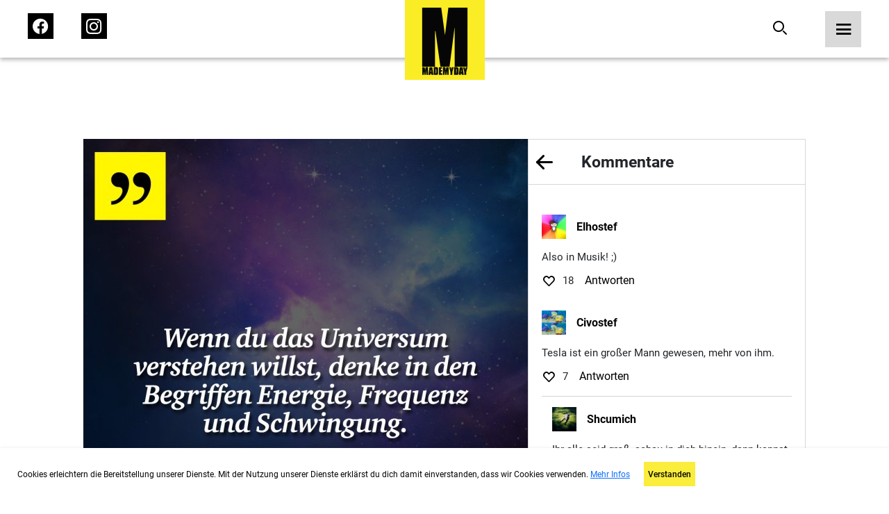

--- FILE ---
content_type: text/html; charset=UTF-8
request_url: https://www.mademyday.com/26078
body_size: 18332
content:

<!DOCTYPE html>
<html>

<head>
    <!-- Global site tag (gtag.js) - Google Analytics -->
        <!-- Google tag (gtag.js) -->
    <script async src="https://www.googletagmanager.com/gtag/js?id=G-KK7HRNCLX8"></script>
    <script>
        window.dataLayer = window.dataLayer || [];
        function gtag() { dataLayer.push(arguments); }
        gtag('js', new Date());

        gtag('config', 'G-KK7HRNCLX8');
    </script>

    <link rel="preload" href="/build/fonts/passion-one-v16-latin-regular.woff2" as="font"
        type="font/woff2" crossorigin>
    <link rel="preload" href="/build/fonts/passion-one-v16-latin-regular.woff" as="font" type="font/woff"
        crossorigin>
    <link rel="preload" href="/build/fonts/passion-one-v16-latin-700.woff2" as="font" type="font/woff2"
        crossorigin>
    <link rel="preload" href="/build/fonts/passion-one-v16-latin-700.woff" as="font" type="font/woff"
        crossorigin>
    <link rel="preload" href="/build/fonts/passion-one-v16-latin-900.woff2" as="font" type="font/woff2"
        crossorigin>
    <link rel="preload" href="/build/fonts/passion-one-v16-latin-900.woff" as="font" type="font/woff"
        crossorigin>
    <link rel="preload" href="/build/fonts/roboto-v30-latin-100.woff2" as="font" type="font/woff2"
        crossorigin>
    <link rel="preload" href="/build/fonts/roboto-v30-latin-100.woff" as="font" type="font/woff"
        crossorigin>
    <link rel="preload" href="/build/fonts/roboto-v30-latin-100italic.woff2" as="font" type="font/woff2"
        crossorigin>
    <link rel="preload" href="/build/fonts/roboto-v30-latin-100italic.woff" as="font" type="font/woff"
        crossorigin>
    <link rel="preload" href="/build/fonts/roboto-v30-latin-300.woff2" as="font" type="font/woff2"
        crossorigin>
    <link rel="preload" href="/build/fonts/roboto-v30-latin-300.woff" as="font" type="font/woff"
        crossorigin>
    <link rel="preload" href="/build/fonts/roboto-v30-latin-300italic.woff2" as="font" type="font/woff2"
        crossorigin>
    <link rel="preload" href="/build/fonts/roboto-v30-latin-300italic.woff" as="font" type="font/woff"
        crossorigin>
    <link rel="preload" href="/build/fonts/roboto-v30-latin-regular.woff2" as="font" type="font/woff2"
        crossorigin>
    <link rel="preload" href="/build/fonts/roboto-v30-latin-regular.woff" as="font" type="font/woff"
        crossorigin>
    <link rel="preload" href="/build/fonts/roboto-v30-latin-italic.woff2" as="font" type="font/woff2"
        crossorigin>
    <link rel="preload" href="/build/fonts/roboto-v30-latin-italic.woff" as="font" type="font/woff"
        crossorigin>
    <link rel="preload" href="/build/fonts/roboto-v30-latin-500.woff2" as="font" type="font/woff2"
        crossorigin>
    <link rel="preload" href="/build/fonts/roboto-v30-latin-500.woff" as="font" type="font/woff"
        crossorigin>
    <link rel="preload" href="/build/fonts/roboto-v30-latin-500italic.woff2" as="font" type="font/woff2"
        crossorigin>
    <link rel="preload" href="/build/fonts/roboto-v30-latin-500italic.woff" as="font" type="font/woff"
        crossorigin>
    <link rel="preload" href="/build/fonts/roboto-v30-latin-700.woff2" as="font" type="font/woff2"
        crossorigin>
    <link rel="preload" href="/build/fonts/roboto-v30-latin-700.woff" as="font" type="font/woff"
        crossorigin>
    <link rel="preload" href="/build/fonts/roboto-v30-latin-700italic.woff2" as="font" type="font/woff2"
        crossorigin>
    <link rel="preload" href="/build/fonts/roboto-v30-latin-700italic.woff" as="font" type="font/woff"
        crossorigin>
    <link rel="preload" href="/build/fonts/roboto-v30-latin-900.woff2" as="font" type="font/woff2"
        crossorigin>
    <link rel="preload" href="/build/fonts/roboto-v30-latin-900.woff" as="font" type="font/woff"
        crossorigin>
    <link rel="preload" href="/build/fonts/roboto-v30-latin-900italic.woff2" as="font" type="font/woff2"
        crossorigin>
    <link rel="preload" href="/build/fonts/roboto-v30-latin-900italic.woff" as="font" type="font/woff"
        crossorigin>

    <meta charset="UTF-8">
    <meta name="viewport" content="width=device-width, initial-scale=1">
    <meta name="author" content="MadeMyDay">
    <meta name="keywords" content="Made,My,Day,Community,Facebook,Suche">

    
                <title>Wenn du das Universum verstehen ... - Made My Day</title>
    <meta name="description" content="Wenn du das Universum verstehen willst, denke in den Begriffen Energie, Frequenz und Schwingung.">
            

        <meta property="og:title" content="Made My Day" />
    <meta property="og:type" content="website" />
    <meta property="og:url"
        content="https://www.mademyday.com/26078" />
    <meta property="og:image" content="https://srv4.imgcdnhost.com/medium/2016/45/1893743801196631359384095-500380.png" />
    <meta property="og:site_name" content="Made My Day" />
    <meta property="og:description" content="Wenn du das Universum verstehen willst, denke in den Begriffen Energie, Frequenz und Schwingung." />
    <meta property="fb:app_id" content="284946121555553" />

    <!-- Twitter Share -->
    <meta name="twitter:card" content="summary_large_image">
    <meta name="twitter:site" content="@MadeMyDaycom">
    <meta name="twitter:title" content="">
        <meta name="twitter:creator" content="Nikola Tesla">
        <meta property="og:image" content="https://srv4.imgcdnhost.com/medium/2016/45/1893743801196631359384095-500380.png" />
    <meta name="twitter:domain" content="MadeMyDay.com">
    
            <link rel="stylesheet" href="/build/774.65db7838.css" media="screen" />
        <link rel="stylesheet" href="/build/app.1a6a4d2f.css" media="screen" />
        
    <style>
        /* passion-one-regular - latin */
        @font-face {
            font-display: swap;
            font-family: 'Passion One';
            font-style: normal;
            font-weight: 400;
            src: local(''),
            url('/build/fonts/passion-one-v16-latin-regular.woff2') format('woff2'),
            /* Chrome 26+, Opera 23+, Firefox 39+ */
            url('/build/fonts/passion-one-v16-latin-regular.woff') format('woff');
            /* Chrome 6+, Firefox 3.6+, IE 9+, Safari 5.1+ */
        }

        /* passion-one-700 - latin */
        @font-face {
            font-display: swap;
            font-family: 'Passion One';
            font-style: normal;
            font-weight: 700;
            src: local(''),
            url('/build/fonts/passion-one-v16-latin-700.woff2') format('woff2'),
            /* Chrome 26+, Opera 23+, Firefox 39+ */
            url('/build/fonts/passion-one-v16-latin-700.woff') format('woff');
            /* Chrome 6+, Firefox 3.6+, IE 9+, Safari 5.1+ */
        }

        /* passion-one-900 - latin */
        @font-face {
            font-display: swap;
            font-family: 'Passion One';
            font-style: normal;
            font-weight: 900;
            src: local(''),
            url('/build/fonts/passion-one-v16-latin-900.woff2') format('woff2'),
            /* Chrome 26+, Opera 23+, Firefox 39+ */
            url('/build/fonts/passion-one-v16-latin-900.woff') format('woff');
            /* Chrome 6+, Firefox 3.6+, IE 9+, Safari 5.1+ */
        }

        /* roboto-100 - latin */
        @font-face {
            font-display: swap;
            font-family: 'Roboto';
            font-style: normal;
            font-weight: 100;
            src: local(''),
            url('/build/fonts/roboto-v30-latin-100.woff2') format('woff2'),
            /* Chrome 26+, Opera 23+, Firefox 39+ */
            url('/build/fonts/roboto-v30-latin-100.woff') format('woff');
            /* Chrome 6+, Firefox 3.6+, IE 9+, Safari 5.1+ */
        }

        /* roboto-100italic - latin */
        @font-face {
            font-display: swap;
            font-family: 'Roboto';
            font-style: italic;
            font-weight: 100;
            src: local(''),
            url('/build/fonts/roboto-v30-latin-100italic.woff2') format('woff2'),
            /* Chrome 26+, Opera 23+, Firefox 39+ */
            url('/build/fonts/roboto-v30-latin-100italic.woff') format('woff');
            /* Chrome 6+, Firefox 3.6+, IE 9+, Safari 5.1+ */
        }

        /* roboto-300 - latin */
        @font-face {
            font-display: swap;
            font-family: 'Roboto';
            font-style: normal;
            font-weight: 300;
            src: local(''),
            url('/build/fonts/roboto-v30-latin-300.woff2') format('woff2'),
            /* Chrome 26+, Opera 23+, Firefox 39+ */
            url('/fonts/roboto-v30-latin-300.woff') format('woff');
            /* Chrome 6+, Firefox 3.6+, IE 9+, Safari 5.1+ */
        }

        /* roboto-300italic - latin */
        @font-face {
            font-display: swap;
            font-family: 'Roboto';
            font-style: italic;
            font-weight: 300;
            src: local(''),
            url('/build/fonts/roboto-v30-latin-300italic.woff2') format('woff2'),
            /* Chrome 26+, Opera 23+, Firefox 39+ */
            url('/build/fonts/roboto-v30-latin-300italic.woff') format('woff');
            /* Chrome 6+, Firefox 3.6+, IE 9+, Safari 5.1+ */
        }

        /* roboto-regular - latin */
        @font-face {
            font-display: swap;
            font-family: 'Roboto';
            font-style: normal;
            font-weight: 400;
            src: local(''),
            url('/build/fonts/roboto-v30-latin-regular.woff2') format('woff2'),
            /* Chrome 26+, Opera 23+, Firefox 39+ */
            url('/build/fonts/roboto-v30-latin-regular.woff') format('woff');
            /* Chrome 6+, Firefox 3.6+, IE 9+, Safari 5.1+ */
        }

        /* roboto-italic - latin */
        @font-face {
            font-display: swap;
            font-family: 'Roboto';
            font-style: italic;
            font-weight: 400;
            src: local(''),
            url('/build/fonts/roboto-v30-latin-italic.woff2') format('woff2'),
            /* Chrome 26+, Opera 23+, Firefox 39+ */
            url('/build/fonts/roboto-v30-latin-italic.woff') format('woff');
            /* Chrome 6+, Firefox 3.6+, IE 9+, Safari 5.1+ */
        }

        /* roboto-500 - latin */
        @font-face {
            font-display: swap;
            font-family: 'Roboto';
            font-style: normal;
            font-weight: 500;
            src: local(''),
            url('/build/fonts/roboto-v30-latin-500.woff2') format('woff2'),
            /* Chrome 26+, Opera 23+, Firefox 39+ */
            url('/build/fonts/roboto-v30-latin-500.woff') format('woff');
            /* Chrome 6+, Firefox 3.6+, IE 9+, Safari 5.1+ */
        }

        /* roboto-500italic - latin */
        @font-face {
            font-display: swap;
            font-family: 'Roboto';
            font-style: italic;
            font-weight: 500;
            src: local(''),
            url('/build/fonts/roboto-v30-latin-500italic.woff2') format('woff2'),
            /* Chrome 26+, Opera 23+, Firefox 39+ */
            url('/build/fonts/roboto-v30-latin-500italic.woff') format('woff');
            /* Chrome 6+, Firefox 3.6+, IE 9+, Safari 5.1+ */
        }

        /* roboto-700 - latin */
        @font-face {
            font-display: swap;
            font-family: 'Roboto';
            font-style: normal;
            font-weight: 700;
            src: local(''),
            url('/build/fonts/roboto-v30-latin-700.woff2') format('woff2'),
            /* Chrome 26+, Opera 23+, Firefox 39+ */
            url('/build/fonts/roboto-v30-latin-700.woff') format('woff');
            /* Chrome 6+, Firefox 3.6+, IE 9+, Safari 5.1+ */
        }

        /* roboto-700italic - latin */
        @font-face {
            font-display: swap;
            font-family: 'Roboto';
            font-style: italic;
            font-weight: 700;
            src: local(''),
            url('/build/fonts/roboto-v30-latin-700italic.woff2') format('woff2'),
            /* Chrome 26+, Opera 23+, Firefox 39+ */
            url('/build/fonts/roboto-v30-latin-700italic.woff') format('woff');
            /* Chrome 6+, Firefox 3.6+, IE 9+, Safari 5.1+ */
        }

        /* roboto-900 - latin */
        @font-face {
            font-display: swap;
            font-family: 'Roboto';
            font-style: normal;
            font-weight: 900;
            src: local(''),
            url('/build/fonts/roboto-v30-latin-900.woff2') format('woff2'),
            /* Chrome 26+, Opera 23+, Firefox 39+ */
            url('/build/fonts/roboto-v30-latin-900.woff') format('woff');
            /* Chrome 6+, Firefox 3.6+, IE 9+, Safari 5.1+ */
        }

        /* roboto-900italic - latin */
        @font-face {
            font-display: swap;
            font-family: 'Roboto';
            font-style: italic;
            font-weight: 900;
            src: local(''),
            url('/build/fonts/roboto-v30-latin-900italic.woff2') format('woff2'),
            /* Chrome 26+, Opera 23+, Firefox 39+ */
            url('/build/fonts/roboto-v30-latin-900italic.woff') format('woff');
            /* Chrome 6+, Firefox 3.6+, IE 9+, Safari 5.1+ */
        }
    </style>

    <!-- Google Tag Manager -->
    <script src="https://www.googletagmanager.com/ns.html?id=GTM-KHNZ52V"></script>
    <script>
        (function (w, d, s, l, i) {
            w[l] = w[l] || []; w[l].push({
                'gtm.start':
                    new Date().getTime(), event: 'gtm.js'
            }); var f = d.getElementsByTagName(s)[0],
                j = d.createElement(s), dl = l != 'dataLayer' ? '&l=' + l : ''; j.async = true; j.src =
                    'https://www.googletagmanager.com/gtm.js?id=' + i + dl; f.parentNode.insertBefore(j, f);
        })(window, document, 'script', 'dataLayer', 'GTM-KHNZ52V');
    </script>
    <!-- End Google Tag Manager -->

    
</head>

<body>
    <header class="header">
    <nav class="bar">
        <div class="left">
            <ul>
                <li>
                    <a href="https://facebook.com/MadeMyDay" target="_blank" rel="alternate">
                        <span class="icon-Icon_facebook_menu">
                            <span class="path1"></span>
                            <span class="path2"></span>
                            <span class="path3"></span>
                        </span>
                    </a>
                </li>
                <li>
                    <a href="https://instagram.com/mmd" target="_blank" rel="alternate">
                        <span class="icon-Icon_instagram_menu">
                            <span class="path1"></span>
                            <span class="path2"></span>
                        </span>
                    </a>
                </li>
            </ul>
        </div>
        <div class="center">
            <a href="https://www.mademyday.com/">
                <img src="https://www.mademyday.com/build/img/made_my_day.svg" alt="Made My Day" />
            </a>
        </div>
        <div class="right">
            <ul>
                <li>
                    <form class="search-form hide-on-mobile " action="https://www.mademyday.com/">
                        <input type="text" name="q" value="" />
                        <button type="button" class="search desktop">
                            <span class="icon-Icon_search force-color-black"></span>
                        </button>
                    </form>
                    <button type="button" class="search mobile hide-on-desktop">
                        <span class="icon-Icon_search force-color-black"></span>
                    </button>
                </li>
                <li>
                    <button class="menu-trigger">
                        <span class="icon-Icon_menu force-color-black"></span>
                    </button>
                </li>
            </ul>
        </div>
    </nav>

    <div class="menu-full">
        <div class="header">
            <a href="https://www.mademyday.com/">
                <img src="https://www.mademyday.com/build/img/made_my_day.svg" alt="Made My Day" />
            </a>
            <button class="menu-close">
                <span class="icon-Icon_close"></span>
            </button>
        </div>
        <div class="scrollable">
            <div class="left">
                <div class="search-wrapper hide-on-desktop">
                    <form method="GET" id="menuSearchForm" action="https://www.mademyday.com/">
                        <input type="text" name="q" value="" required />
                        <span class="icon-Icon_search"></span>
                    </form>
                </div>
                <nav class="main-menu">
                    <ul>
                        <li
                            class="menu-item has-children ">
                            <button>
                                Sprüche
                                <span class="icon-Icon_down"></span>
                            </button>
                            <div class="children">
                                <ul>
                                                                                                            <li
                                        class="category-item ">
                                        <a href="https://www.mademyday.com/?cat=mmd">Made My Day</a>
                                    </li>
                                                                        <li class="category-item ">
                                        <a href="#" class="story-open">Stories</a>
                                    </li>
                                                                                                            <li
                                        class="category-item ">
                                        <a href="https://www.mademyday.com/?cat=zitate-weisheiten">Zitate &amp; Weisheiten</a>
                                    </li>
                                                                                                            <li
                                        class="category-item ">
                                        <a href="https://www.mademyday.com/?cat=wissen">Wissen</a>
                                    </li>
                                                                                                            <li
                                        class="category-item ">
                                        <a href="https://www.mademyday.com/?cat=liebe">Liebe &amp; Beziehung</a>
                                    </li>
                                                                                                            <li
                                        class="category-item ">
                                        <a href="https://www.mademyday.com/?cat=tv">TV</a>
                                    </li>
                                                                                                            <li
                                        class="category-item ">
                                        <a href="https://www.mademyday.com/?cat=magazin">Magazin</a>
                                    </li>
                                                                        <li
                                        class="category-item ">
                                        <a href="https://www.mademyday.com/?cat=all">Alle Sprüche</a>
                                    </li>
                                                                                                        </ul>
                            </div>
                        </li>
                        <li class="menu-item has-children">
                            <button>
                                Newsletter
                                <span class="icon-Icon_down"></span>
                            </button>
                            <div class="children">
                                <div class="form-wrapper form-newsletter dark">
    <form method="GET" data-g-site-key="6LfZv5UdAAAAACPfYXd8hTHatasufz1Q6AsqSsVn" action="https://www.mademyday.com/api/subscribe">
        <input type="hidden" name="_g_recaptcha_token" value="" />
        <div class="form-group">
            <div class="v-center">
                <h4 class="title">Newsletter gratis abonnieren</h4>
                <div class="form-control">
                    <input type="text" name="name" placeholder="Name*" />
                    <label class="error-message">Name erforderlich</label>
                </div>
                <div class="form-control">
                    <input type="email" name="email" placeholder="E-Mail*" />
                    <label class="error-message">E-Mail erforderlich</label>
                </div>
                <div class="form-control">
                    <input type="button" data-index="0" class="btn-primary" name="next" value="Weiter" />
                </div>
            </div>
        </div>
        <div class="form-group">
            <div class="v-center">
                <h4 class="title">Wie viel MMD willst du?</h4>
                <div class="form-control">
                    <label class="checkbox-container">
                        DIE VOLLE LADUNG
                        <input type="checkbox" name="daily" />
                        <span class="checkmark"></span>
                    </label>
                    <label class="checkbox-container">
                        Wöchentlich
                        <input type="checkbox" name="weekly" />
                        <span class="checkmark"></span>
                    </label>
                    <label class="checkbox-container">
                        Monatlich
                        <input type="checkbox" name="monthly" />
                        <span class="checkmark"></span>
                    </label>
                    <label class="error-message">Auswahl erforderlich</label>
                </div>
                <div class="form-control">
                    <input type="button" data-index="1" class="btn-primary" name="next"
                        value="Newsletter gratis abonnieren" />
                    <input type="button" data-index="0" class="btn-secondary" name="back"
                        value="Zurück" />
                </div>
            </div>
        </div>
        <div class="form-group" data-index="2">
            <div class="v-center">
                <div class="message-success">
                    <p>Schau bitte in dein E-Mailpostfach ob alles geklappt hat und bestätige die Anmeldung.</p>
                </div>
                <div class="message-error">
                    <p>Ups! Etwas hat nicht funktioniert.</p>
                </div>
            </div>
        </div>
    </form>
</div>                            </div>
                        </li>
                        <li class="menu-item">
                            <a target="_blank" href="https://mademyday.tv" class="menu-item">MadeMyDay.TV</a>
                        </li>
                        <li class="menu-item">
                            <a target="_blank" href="https://magazin.mademyday.com" class="menu-item">Magazin</a>
                        </li>
                        <li class="menu-item">
                                                        <button class="menu-item sign-in">Anmelden</button>
                                                    </li>
                    </ul>
                </nav>
                <nav class="footer-menu">
                    <ul>
                        <li class="menu-item">
                            <a href="https://www.mademyday.com/submit">Spruch einsenden</a>
                        </li>
                        <li class="menu-item">
                            <a href="https://www.mademyday.com/imprint">Impressum</a>
                        </li>
                        <li class="menu-item">
                            <a href="https://www.mademyday.com/contact">Kontakt</a>
                        </li>
                        <li class="menu-item">
                            <a href="https://www.mademyday.com/privacy">Datenschutz</a>
                        </li>
                    </ul>
                </nav>
            </div>
            <div class="right">

            </div>
        </div>
    </div>
</header>    <div class="modal social-login">
    <div class="inner">
        <div class="header">
            <h4>Jetzt anmelden mit</h4>
            <button class="close">
                <span class="icon-Icon_close force-color-black"></span>
            </button>
        </div>
        <div class="actions">
                        <button data-provider="Facebook">
                <span class="icon-Icon_facebook">
                    <span class="path1"></span>
                    <span class="path2"></span>
                    <span class="path3"></span>
                </span>
            </button>
            <button data-provider="Facebook">
                <span class="icon-Icon_instagram"><span class="path1"></span><span class="path2"></span></span>
            </button>
            
                        <button data-provider="Google">
                <span class="icon-Icon_google"><span class="path1"></span><span class="path2"></span><span
                        class="path3"></span><span class="path4"></span><span class="path5"></span></span>
            </button>
            
                        <button data-provider="Twitter">
                <span class="icon-Icon_twitter"><span class="path1"></span><span class="path2"></span></span>
            </button>
                    </div>
    </div>
</div>    <div class="stories">
    <div class="inner">
        <header>
            <div class="status-bar">
                                <div class="status"></div>
                                <div class="status"></div>
                                <div class="status"></div>
                                <div class="status"></div>
                                <div class="status"></div>
                                <div class="status"></div>
                                <div class="status"></div>
                                <div class="status"></div>
                            </div>
            <button class="close story-close">
                <span class="icon-Icon_close"></span>
            </button>
        </header>
        <div class="prev" onclick="ga('send','event','Navigation','Stories','Back')"></div>
        <div class="next" onclick="ga('send','event','Navigation','Stories','Next')"></div>
        <div class="content">

        </div>
    </div>
</div>    <div class="video">
    <div class="inner">
        <header>
            <button class="close" onclick="history.back()">
                <span class="icon-Icon_close"></span>
            </button>
        </header>
        <div class="content">
            
        </div>
    </div>
</div>    <div class="modal cookies">
    <div class="inner">
        <div class="content">
            <p>Cookies erleichtern die Bereitstellung unserer Dienste. Mit der Nutzung unserer Dienste erklärst du
                dich damit einverstanden, dass wir Cookies verwenden. <a target="_blank" href="https://www.mademyday.com/privacy">Mehr
                    Infos</a></p>
            <div>
                <button class="confirm">Verstanden</button>
            </div>
        </div>
    </div>
</div>    <main class="single">

    <div class="modal newsletter">
    <div class="inner">
        <div class="header">
            <button class="close">
                <span class="icon-Icon_close"></span>
            </button>
        </div>
        <div class="form-wrapper form-newsletter light">
    <form method="GET" data-g-site-key="6LfZv5UdAAAAACPfYXd8hTHatasufz1Q6AsqSsVn" action="https://www.mademyday.com/api/subscribe">
        <input type="hidden" name="_g_recaptcha_token" value="" />
        <div class="form-group">
            <div class="v-center">
                <h4 class="title">Newsletter gratis abonnieren</h4>
                <div class="form-control">
                    <input type="text" name="name" placeholder="Name*" />
                    <label class="error-message">Name erforderlich</label>
                </div>
                <div class="form-control">
                    <input type="email" name="email" placeholder="E-Mail*" />
                    <label class="error-message">E-Mail erforderlich</label>
                </div>
                <div class="form-control">
                    <input type="button" data-index="0" class="btn-primary" name="next" value="Weiter" />
                </div>
            </div>
        </div>
        <div class="form-group">
            <div class="v-center">
                <h4 class="title">Wie viel MMD willst du?</h4>
                <div class="form-control">
                    <label class="checkbox-container">
                        DIE VOLLE LADUNG
                        <input type="checkbox" name="daily" />
                        <span class="checkmark"></span>
                    </label>
                    <label class="checkbox-container">
                        Wöchentlich
                        <input type="checkbox" name="weekly" />
                        <span class="checkmark"></span>
                    </label>
                    <label class="checkbox-container">
                        Monatlich
                        <input type="checkbox" name="monthly" />
                        <span class="checkmark"></span>
                    </label>
                    <label class="error-message">Auswahl erforderlich</label>
                </div>
                <div class="form-control">
                    <input type="button" data-index="1" class="btn-primary" name="next"
                        value="Newsletter gratis abonnieren" />
                    <input type="button" data-index="0" class="btn-secondary" name="back"
                        value="Zurück" />
                </div>
            </div>
        </div>
        <div class="form-group" data-index="2">
            <div class="v-center">
                <div class="message-success">
                    <p>Schau bitte in dein E-Mailpostfach ob alles geklappt hat und bestätige die Anmeldung.</p>
                </div>
                <div class="message-error">
                    <p>Ups! Etwas hat nicht funktioniert.</p>
                </div>
            </div>
        </div>
    </form>
</div>    </div>
</div>
    <div class="single-item">
        <div class="inner">
                        <a onclick="ga('send','event','Navigation','Single','ImageNext');"
                href="/45026">
                <img class="post-image" src="https://srv4.imgcdnhost.com/medium/2016/45/1893743801196631359384095-500380.png" alt="Wenn du das Universum verstehen willst, denke in den Begriffen Energie, Frequenz und Schwingung."
                    data-single="https://www.mademyday.com/26078" />
                <div class="hide-on-mobile">
                    <div class="share-actions">
        <button 
        data-target="Facebook"
        data-share-link="https://www.facebook.com/sharer/sharer.php?app_id=284946121555553&amp;sdk=joey&amp;u=https://www.mademyday.com/26078&amp;display=popup&amp;ref=plugin">
        <span class="icon-Icon_facebook">
            <span class="path1"></span>
            <span class="path2"></span>
            <span class="path3"></span>
        </span>
    </button>
    
        <button 
        data-target="Pinterest" 
        data-share-link="https://www.pinterest.com/pin/create/button/?url=https://www.mademyday.com/26078&media=https://srv4.imgcdnhost.com/medium/2016/45/1893743801196631359384095-500380.png&description=Wenn du das Universum verstehen willst, denke in den Begriffen Energie, Frequenz und Schwingung.">
        <span class="icon-Icon_pinterest"><span class="path1"></span><span class="path2"></span></span>
    </button>
    
        <button 
        class="hide-on-desktop" 
        data-share-link="fb-messenger://share/?link=https://www.mademyday.com/26078&amp;app_id=284946121555553"
        data-target="Messenger">
        <span class="icon-Icon_messenger"><span class="path1"></span><span class="path2"></span><span
                class="path3"></span></span>
    </button>
    
        <button 
        data-target="WhatsApp"
        data-share-link="whatsapp://send?text=Wenn du das Universum verstehen willst, denke in den Begriffen Energie, Frequenz und Schwingung.%20-%20https://www.mademyday.com/26078"
        <span class="icon-Icon_whatsapp"><span class="path1"></span><span class="path2"></span></span>
    </button>
    
        <button
        data-target="Mail"
        data-share-link="mailto:?subject=Spruch%20von%20MadeMyDay&amp;body=Text%20im%20Mail%3A%20Hey%20ich%20hab%20nen%20Super%20spruch%20auf%20MadeMyDay%20gefunden%3Ahttps://www.mademyday.com/26078"
        <span class="icon-Icon_mail"><span class="path1"></span><span class="path2"></span></span>
    </button>
    </div>                </div>
            </a>
                        <div class="details">
                <div class="hide-on-desktop">
                    <div class="share-actions">
        <button 
        data-target="Facebook"
        data-share-link="https://www.facebook.com/sharer/sharer.php?app_id=284946121555553&amp;sdk=joey&amp;u=https://www.mademyday.com/26078&amp;display=popup&amp;ref=plugin">
        <span class="icon-Icon_facebook">
            <span class="path1"></span>
            <span class="path2"></span>
            <span class="path3"></span>
        </span>
    </button>
    
        <button 
        data-target="Pinterest" 
        data-share-link="https://www.pinterest.com/pin/create/button/?url=https://www.mademyday.com/26078&media=https://srv4.imgcdnhost.com/medium/2016/45/1893743801196631359384095-500380.png&description=Wenn du das Universum verstehen willst, denke in den Begriffen Energie, Frequenz und Schwingung.">
        <span class="icon-Icon_pinterest"><span class="path1"></span><span class="path2"></span></span>
    </button>
    
        <button 
        class="hide-on-desktop" 
        data-share-link="fb-messenger://share/?link=https://www.mademyday.com/26078&amp;app_id=284946121555553"
        data-target="Messenger">
        <span class="icon-Icon_messenger"><span class="path1"></span><span class="path2"></span><span
                class="path3"></span></span>
    </button>
    
        <button 
        data-target="WhatsApp"
        data-share-link="whatsapp://send?text=Wenn du das Universum verstehen willst, denke in den Begriffen Energie, Frequenz und Schwingung.%20-%20https://www.mademyday.com/26078"
        <span class="icon-Icon_whatsapp"><span class="path1"></span><span class="path2"></span></span>
    </button>
    
        <button
        data-target="Mail"
        data-share-link="mailto:?subject=Spruch%20von%20MadeMyDay&amp;body=Text%20im%20Mail%3A%20Hey%20ich%20hab%20nen%20Super%20spruch%20auf%20MadeMyDay%20gefunden%3Ahttps://www.mademyday.com/26078"
        <span class="icon-Icon_mail"><span class="path1"></span><span class="path2"></span></span>
    </button>
    </div>                </div>
                <header class="actions hide-on-desktop">
                    <div class="left">
                        <button class="back" onclick="window.history.back()">
                            <span class="icon-Icon_arrow_left"></span>
                        </button>
                        <h2>Kommentare</h2>
                    </div>
                    <div class="right"></div>
                </header>
                <section class="comments">
                    <div class="scroll-wrapper">
                                                <div class="comment ">
                            <div class="user-info">
                                                                <img src="https://srv4.imgcdnhost.com/medium/2021/51/5524906034269445548557888-756060.jpg"
                                    alt="Elhostef"
                                    class="avatar" />
                                                                <p class="username">
                                    <a href="/fav/4612/feed">
                                        <!--googleoff: index-->
                                        Elhostef
                                        <!--googleon: index-->
                                    </a>
                                </p>
                            </div>
                            <p class="text">Also in Musik! ;)</p>
                            <div class="meta-info">
                                <div class="favs">
                                    <button class="like-comment" data-comment-id="4376557"
                                        onclick="ga('send','event','Navigation','Single','CommentFav')">
                                                                                <span class="icon-Icon_like"></span>
                                                                            </button>
                                    <p class="likes">18</p>
                                </div>
                                <div class="reply">
                                    <button class="reply-comment" data-comment-id="4376557"
                                        onclick="ga('send','event','Navigation','Single','CommentReply')">
                                        Antworten
                                    </button>
                                </div>
                            </div>
                                                    </div>
                                                <div class="comment hide">
                            <div class="user-info">
                                                                <img src="https://srv4.imgcdnhost.com/medium/2021/51/8825091115514949721849270-874732.jpg"
                                    alt="Civostef"
                                    class="avatar" />
                                                                <p class="username">
                                    <a href="/fav/477591/feed">
                                        <!--googleoff: index-->
                                        Civostef
                                        <!--googleon: index-->
                                    </a>
                                </p>
                            </div>
                            <p class="text">Tesla ist ein großer Mann gewesen, mehr von ihm.</p>
                            <div class="meta-info">
                                <div class="favs">
                                    <button class="like-comment" data-comment-id="4376545"
                                        onclick="ga('send','event','Navigation','Single','CommentFav')">
                                                                                <span class="icon-Icon_like"></span>
                                                                            </button>
                                    <p class="likes">7</p>
                                </div>
                                <div class="reply">
                                    <button class="reply-comment" data-comment-id="4376545"
                                        onclick="ga('send','event','Navigation','Single','CommentReply')">
                                        Antworten
                                    </button>
                                </div>
                            </div>
                                                        <div class="children">
                                                                <div class="child-comment">
                                    <div class="user-info">
                                                                                <img src="https://srv4.imgcdnhost.com/medium/2021/51/1247790932347824224754129-418159.jpg"
                                            alt="Shcumich"
                                            class="avatar" />
                                                                                <p class="username">
                                            <a href="/fav/1888648/feed">
                                                <!--googleoff: index-->
                                                Shcumich
                                                <!--googleon: index-->
                                            </a>
                                        </p>
                                    </div>
                                    <p class="text">Ihr alle seid groß, schau in dich hinein, dann kannst du das gleiche Wissen finden.</p>
                                    <div class="meta-info">
                                        <div class="favs">
                                            <button class="like-comment" data-comment-id="4376546"
                                                onclick="ga('send','event','Navigation','Single','CommentFav')">
                                                                                                <span class="icon-Icon_like"></span>
                                                                                            </button>
                                            <p class="likes">2</p>
                                        </div>
                                    </div>
                                </div>
                                                                <div class="child-comment">
                                    <div class="user-info">
                                                                                <img src="https://srv4.imgcdnhost.com/medium/2021/51/8825091115514949721849270-874732.jpg"
                                            alt="Civostef"
                                            class="avatar" />
                                                                                <p class="username">
                                            <a href="/fav/477591/feed">
                                                <!--googleoff: index-->
                                                Civostef
                                                <!--googleon: index-->
                                            </a>
                                        </p>
                                    </div>
                                    <p class="text">Ja.</p>
                                    <div class="meta-info">
                                        <div class="favs">
                                            <button class="like-comment" data-comment-id="4376547"
                                                onclick="ga('send','event','Navigation','Single','CommentFav')">
                                                                                                <span class="icon-Icon_like"></span>
                                                                                            </button>
                                            <p class="likes">0</p>
                                        </div>
                                    </div>
                                </div>
                                                            </div>
                                                    </div>
                                                <div class="comment hide">
                            <div class="user-info">
                                                                <img src="https://srv4.imgcdnhost.com/medium/2021/51/3217894986535081272438230-848911.jpg"
                                    alt="Netsthor"
                                    class="avatar" />
                                                                <p class="username">
                                    <a href="/fav/244467/feed">
                                        <!--googleoff: index-->
                                        Netsthor
                                        <!--googleon: index-->
                                    </a>
                                </p>
                            </div>
                            <p class="text">Wenn du die Menschheit begreifen willst, denke in Begriffen wie Krieg, Neid und Macht</p>
                            <div class="meta-info">
                                <div class="favs">
                                    <button class="like-comment" data-comment-id="4376549"
                                        onclick="ga('send','event','Navigation','Single','CommentFav')">
                                                                                <span class="icon-Icon_like"></span>
                                                                            </button>
                                    <p class="likes">4</p>
                                </div>
                                <div class="reply">
                                    <button class="reply-comment" data-comment-id="4376549"
                                        onclick="ga('send','event','Navigation','Single','CommentReply')">
                                        Antworten
                                    </button>
                                </div>
                            </div>
                                                        <div class="children">
                                                                <div class="child-comment">
                                    <div class="user-info">
                                                                                <img src="https://srv4.imgcdnhost.com/medium/2021/51/3574717752704918561231158-825339.jpg"
                                            alt="Rehcmax "
                                            class="avatar" />
                                                                                <p class="username">
                                            <a href="/fav/743880/feed">
                                                <!--googleoff: index-->
                                                Rehcmax 
                                                <!--googleon: index-->
                                            </a>
                                        </p>
                                    </div>
                                    <p class="text">Wenn dann in den 7 Todsünden</p>
                                    <div class="meta-info">
                                        <div class="favs">
                                            <button class="like-comment" data-comment-id="4376550"
                                                onclick="ga('send','event','Navigation','Single','CommentFav')">
                                                                                                <span class="icon-Icon_like"></span>
                                                                                            </button>
                                            <p class="likes">2</p>
                                        </div>
                                    </div>
                                </div>
                                                                <div class="child-comment">
                                    <div class="user-info">
                                                                                <img src="https://srv4.imgcdnhost.com/medium/2021/51/3217894986535081272438230-848911.jpg"
                                            alt="Netsthor"
                                            class="avatar" />
                                                                                <p class="username">
                                            <a href="/fav/244467/feed">
                                                <!--googleoff: index-->
                                                Netsthor
                                                <!--googleon: index-->
                                            </a>
                                        </p>
                                    </div>
                                    <p class="text">ja soweit wollte ich jetzt nicht gehen =;0)</p>
                                    <div class="meta-info">
                                        <div class="favs">
                                            <button class="like-comment" data-comment-id="4376551"
                                                onclick="ga('send','event','Navigation','Single','CommentFav')">
                                                                                                <span class="icon-Icon_like"></span>
                                                                                            </button>
                                            <p class="likes">2</p>
                                        </div>
                                    </div>
                                </div>
                                                                <div class="child-comment">
                                    <div class="user-info">
                                                                                <img src="https://srv4.imgcdnhost.com/medium/2021/51/1247790932347824224754129-418159.jpg"
                                            alt="Shcumich"
                                            class="avatar" />
                                                                                <p class="username">
                                            <a href="/fav/1888648/feed">
                                                <!--googleoff: index-->
                                                Shcumich
                                                <!--googleon: index-->
                                            </a>
                                        </p>
                                    </div>
                                    <p class="text">Es wäre falsch, sich mit solchen Gedanken ( Krieg, Neid ...) zu beschäftigen. Unsere Gedanken erschaffen unsere Realität. Wenn die Menschen verstehen würden, dass sie selbst für dieses Disaster verantwortlich sind, angefangen mit Kriegsspielen, X-Box, Playstation.... Gedanken ..ich spiele Krieg, wenn ich solche Spiele mache unterstütze ich diejenigen, die von Krieg profitieren.... Man erzeugt negative Energie, es entstehen negative morphogenetische Felder......Ich könnte jetzt schreiben und schreiben... aber will das wirklich jemand wissen? Will man auf schlechte Spiele., Filme und, und,,,,,,..Krieg, Gewalt......Gedanken verzichten, will man Wissen, dass man selbst mit dazu beiträgt. Will man wirklich Verantwortung für seine Gedanken und Handeln übernehmen. Respekt, Achtung, Selbstliebe, Selbstwert.. Es wäre schön, wenn dies die Menschheit wollte, dann hätten wir ein Paradies auf Erden.</p>
                                    <div class="meta-info">
                                        <div class="favs">
                                            <button class="like-comment" data-comment-id="4376553"
                                                onclick="ga('send','event','Navigation','Single','CommentFav')">
                                                                                                <span class="icon-Icon_like"></span>
                                                                                            </button>
                                            <p class="likes">1</p>
                                        </div>
                                    </div>
                                </div>
                                                                <div class="child-comment">
                                    <div class="user-info">
                                                                                <img src="https://srv4.imgcdnhost.com/medium/2021/51/1247790932347824224754129-418159.jpg"
                                            alt="Shcumich"
                                            class="avatar" />
                                                                                <p class="username">
                                            <a href="/fav/1888648/feed">
                                                <!--googleoff: index-->
                                                Shcumich
                                                <!--googleon: index-->
                                            </a>
                                        </p>
                                    </div>
                                    <p class="text">Schau in Dich hinein, da wirst du alles finden was du wissen musst. Wenn Du vielleicht den Weg in Dich hinein noch nicht gefunden hast, wende Dich Menschen zu die meditieren, die dir zeigen, wie du dich mit Allem was ist verbinden kannst. Und all das Wissen erhalten kannst was notwendig ist. Auch ein sportlicher Gedanke der mit Krieg zu tun hat ist ein negativer Gedanke.....oder......Es gibt nichts wichtigeres als positiv in seinen Gedanken und Handlungen zu bleiben... Forsche selbst nach, die Möglichkeit hat jeder und wenn du mich eines anderen Wissens belehren kanns, dann bin ich gerne bereit, wenn es zum höchsten Wohle von uns allen ist dein Wissen anzunehmen..... Dann mal los, finde Dich und du wirst verstehen, was ich meine.... Licht und Liebe...</p>
                                    <div class="meta-info">
                                        <div class="favs">
                                            <button class="like-comment" data-comment-id="4376555"
                                                onclick="ga('send','event','Navigation','Single','CommentFav')">
                                                                                                <span class="icon-Icon_like"></span>
                                                                                            </button>
                                            <p class="likes">1</p>
                                        </div>
                                    </div>
                                </div>
                                                                <div class="child-comment">
                                    <div class="user-info">
                                                                                <img src="https://srv4.imgcdnhost.com/medium/2021/51/8826743035699906930692763-446065.jpg"
                                            alt="Ltteleon"
                                            class="avatar" />
                                                                                <p class="username">
                                            <a href="/fav/72121/feed">
                                                <!--googleoff: index-->
                                                Ltteleon
                                                <!--googleon: index-->
                                            </a>
                                        </p>
                                    </div>
                                    <p class="text">Krieg, neid, macht, Unterdrückung und verblendung</p>
                                    <div class="meta-info">
                                        <div class="favs">
                                            <button class="like-comment" data-comment-id="4376552"
                                                onclick="ga('send','event','Navigation','Single','CommentFav')">
                                                                                                <span class="icon-Icon_like"></span>
                                                                                            </button>
                                            <p class="likes">0</p>
                                        </div>
                                    </div>
                                </div>
                                                                <div class="child-comment">
                                    <div class="user-info">
                                                                                <img src="https://srv4.imgcdnhost.com/medium/2021/51/3217894986535081272438230-848911.jpg"
                                            alt="Netsthor"
                                            class="avatar" />
                                                                                <p class="username">
                                            <a href="/fav/244467/feed">
                                                <!--googleoff: index-->
                                                Netsthor
                                                <!--googleon: index-->
                                            </a>
                                        </p>
                                    </div>
                                    <p class="text">ähm morphogenische Gedanken... Kriegsspiele als Beispiel...
Du gehst zuweit. das Problem ist auf anderer Ebene zu suchen. Nicht direkt in der Konsumgesellschaft. Falls Du meinst Ballerspiele machen die Welt schlechter, merkt man das Du vom Leben NULL Ahnung hast. Die die das spielen sehen es sportlich.
Klar: Du bist was Du denkst, aber was Du denkst... omg</p>
                                    <div class="meta-info">
                                        <div class="favs">
                                            <button class="like-comment" data-comment-id="4376554"
                                                onclick="ga('send','event','Navigation','Single','CommentFav')">
                                                                                                <span class="icon-Icon_like"></span>
                                                                                            </button>
                                            <p class="likes">0</p>
                                        </div>
                                    </div>
                                </div>
                                                                <div class="child-comment">
                                    <div class="user-info">
                                                                                <img src="https://srv4.imgcdnhost.com/medium/2021/51/3217894986535081272438230-848911.jpg"
                                            alt="Netsthor"
                                            class="avatar" />
                                                                                <p class="username">
                                            <a href="/fav/244467/feed">
                                                <!--googleoff: index-->
                                                Netsthor
                                                <!--googleon: index-->
                                            </a>
                                        </p>
                                    </div>
                                    <p class="text">ja das lässt kein Auge trocken :D
dafür bekommst sogar ein &quot;like&quot;</p>
                                    <div class="meta-info">
                                        <div class="favs">
                                            <button class="like-comment" data-comment-id="4376556"
                                                onclick="ga('send','event','Navigation','Single','CommentFav')">
                                                                                                <span class="icon-Icon_like"></span>
                                                                                            </button>
                                            <p class="likes">0</p>
                                        </div>
                                    </div>
                                </div>
                                                            </div>
                                                    </div>
                                                <div class="comment hide">
                            <div class="user-info">
                                                                <img src="https://srv4.imgcdnhost.com/medium/2021/51/3643645073591602223494876-630539.jpg"
                                    alt="Relhjuli"
                                    class="avatar" />
                                                                <p class="username">
                                    <a href="/fav/1888646/feed">
                                        <!--googleoff: index-->
                                        Relhjuli
                                        <!--googleon: index-->
                                    </a>
                                </p>
                            </div>
                            <p class="text">Wie wollt ihr das Universum verstehen wenn ihr nicht mal den anderen Menschen versteht, geschweige denn euch, und euer Leben??? 
Handy weg und Leben!!!</p>
                            <div class="meta-info">
                                <div class="favs">
                                    <button class="like-comment" data-comment-id="4376543"
                                        onclick="ga('send','event','Navigation','Single','CommentFav')">
                                                                                <span class="icon-Icon_like"></span>
                                                                            </button>
                                    <p class="likes">2</p>
                                </div>
                                <div class="reply">
                                    <button class="reply-comment" data-comment-id="4376543"
                                        onclick="ga('send','event','Navigation','Single','CommentReply')">
                                        Antworten
                                    </button>
                                </div>
                            </div>
                                                    </div>
                                                <div class="comment hide">
                            <div class="user-info">
                                                                <img src="https://srv4.imgcdnhost.com/medium/2021/51/6104517598495161552768656-979732.jpg"
                                    alt="Tnafchri"
                                    class="avatar" />
                                                                <p class="username">
                                    <a href="/fav/6156687/feed">
                                        <!--googleoff: index-->
                                        Tnafchri
                                        <!--googleon: index-->
                                    </a>
                                </p>
                            </div>
                            <p class="text">Nein, ist es nicht. Dann bitte &quot;denke an die Begriffe...&quot;
</p>
                            <div class="meta-info">
                                <div class="favs">
                                    <button class="like-comment" data-comment-id="10658135"
                                        onclick="ga('send','event','Navigation','Single','CommentFav')">
                                                                                <span class="icon-Icon_like"></span>
                                                                            </button>
                                    <p class="likes">0</p>
                                </div>
                                <div class="reply">
                                    <button class="reply-comment" data-comment-id="10658135"
                                        onclick="ga('send','event','Navigation','Single','CommentReply')">
                                        Antworten
                                    </button>
                                </div>
                            </div>
                                                    </div>
                                                <div class="comment hide">
                            <div class="user-info">
                                                                <img src="https://srv4.imgcdnhost.com/medium/2021/51/9215190834073468439309977-204899.jpg"
                                    alt="Uoyuyouy"
                                    class="avatar" />
                                                                <p class="username">
                                    <a href="/fav/6422403/feed">
                                        <!--googleoff: index-->
                                        Uoyuyouy
                                        <!--googleon: index-->
                                    </a>
                                </p>
                            </div>
                            <p class="text">Arbeiten</p>
                            <div class="meta-info">
                                <div class="favs">
                                    <button class="like-comment" data-comment-id="11298014"
                                        onclick="ga('send','event','Navigation','Single','CommentFav')">
                                                                                <span class="icon-Icon_like"></span>
                                                                            </button>
                                    <p class="likes">0</p>
                                </div>
                                <div class="reply">
                                    <button class="reply-comment" data-comment-id="11298014"
                                        onclick="ga('send','event','Navigation','Single','CommentReply')">
                                        Antworten
                                    </button>
                                </div>
                            </div>
                                                    </div>
                                                <div class="comment hide">
                            <div class="user-info">
                                                                <img src="https://srv4.imgcdnhost.com/medium/2021/51/6777004279442521555835285-560398.jpg"
                                    alt="Edobthom"
                                    class="avatar" />
                                                                <p class="username">
                                    <a href="/fav/1888647/feed">
                                        <!--googleoff: index-->
                                        Edobthom
                                        <!--googleon: index-->
                                    </a>
                                </p>
                            </div>
                            <p class="text">Die negative Energie die Ihr hier in den Kommentaren verbreitet verursacht in meinem Hirn Schwingungen auf einer Frequenz die langsam anfängt mich persönlich zu beeinträchtigen</p>
                            <div class="meta-info">
                                <div class="favs">
                                    <button class="like-comment" data-comment-id="4376544"
                                        onclick="ga('send','event','Navigation','Single','CommentFav')">
                                                                                <span class="icon-Icon_like"></span>
                                                                            </button>
                                    <p class="likes">0</p>
                                </div>
                                <div class="reply">
                                    <button class="reply-comment" data-comment-id="4376544"
                                        onclick="ga('send','event','Navigation','Single','CommentReply')">
                                        Antworten
                                    </button>
                                </div>
                            </div>
                                                    </div>
                                                <div class="comment hide">
                            <div class="user-info">
                                                                <img src="https://srv4.imgcdnhost.com/medium/2021/51/9608606957633504441392937-982211.jpg"
                                    alt="Rebbchri"
                                    class="avatar" />
                                                                <p class="username">
                                    <a href="/fav/17422/feed">
                                        <!--googleoff: index-->
                                        Rebbchri
                                        <!--googleon: index-->
                                    </a>
                                </p>
                            </div>
                            <p class="text">Das beste Gebet ist die Geduld;-);-);-)</p>
                            <div class="meta-info">
                                <div class="favs">
                                    <button class="like-comment" data-comment-id="4376548"
                                        onclick="ga('send','event','Navigation','Single','CommentFav')">
                                                                                <span class="icon-Icon_like"></span>
                                                                            </button>
                                    <p class="likes">0</p>
                                </div>
                                <div class="reply">
                                    <button class="reply-comment" data-comment-id="4376548"
                                        onclick="ga('send','event','Navigation','Single','CommentReply')">
                                        Antworten
                                    </button>
                                </div>
                            </div>
                                                    </div>
                                                <div class="comment hide">
                            <div class="user-info">
                                                                <img src="https://srv4.imgcdnhost.com/medium/2021/51/1247790932347824224754129-418159.jpg"
                                    alt="Shcumich"
                                    class="avatar" />
                                                                <p class="username">
                                    <a href="/fav/1888648/feed">
                                        <!--googleoff: index-->
                                        Shcumich
                                        <!--googleon: index-->
                                    </a>
                                </p>
                            </div>
                            <p class="text">Man  muss nicht  verstehen, einfach nur sein und fühlen, dass alles eine Einheit ist. Energie, Schwingung, Frequenzen alles ist mitéinander verbunden.</p>
                            <div class="meta-info">
                                <div class="favs">
                                    <button class="like-comment" data-comment-id="4376558"
                                        onclick="ga('send','event','Navigation','Single','CommentFav')">
                                                                                <span class="icon-Icon_like"></span>
                                                                            </button>
                                    <p class="likes">0</p>
                                </div>
                                <div class="reply">
                                    <button class="reply-comment" data-comment-id="4376558"
                                        onclick="ga('send','event','Navigation','Single','CommentReply')">
                                        Antworten
                                    </button>
                                </div>
                            </div>
                                                    </div>
                                                <div class="comment hide">
                            <div class="user-info">
                                                                <img src="https://srv4.imgcdnhost.com/medium/2021/51/6670580153754138795693049-310585.jpg"
                                    alt="AakcÖzii"
                                    class="avatar" />
                                                                <p class="username">
                                    <a href="/fav/134503/feed">
                                        <!--googleoff: index-->
                                        AakcÖzii
                                        <!--googleon: index-->
                                    </a>
                                </p>
                            </div>
                            <p class="text">Oder einfach an den Schöpfer</p>
                            <div class="meta-info">
                                <div class="favs">
                                    <button class="like-comment" data-comment-id="4376559"
                                        onclick="ga('send','event','Navigation','Single','CommentFav')">
                                                                                <span class="icon-Icon_like"></span>
                                                                            </button>
                                    <p class="likes">0</p>
                                </div>
                                <div class="reply">
                                    <button class="reply-comment" data-comment-id="4376559"
                                        onclick="ga('send','event','Navigation','Single','CommentReply')">
                                        Antworten
                                    </button>
                                </div>
                            </div>
                                                    </div>
                                                <div class="comment hide">
                            <div class="user-info">
                                                                <img src="https://srv4.imgcdnhost.com/medium/2021/51/9681487242251989785310952-862157.jpg"
                                    alt="Hcuarosi"
                                    class="avatar" />
                                                                <p class="username">
                                    <a href="/fav/1522719/feed">
                                        <!--googleoff: index-->
                                        Hcuarosi
                                        <!--googleon: index-->
                                    </a>
                                </p>
                            </div>
                            <p class="text">K. auch Energie.</p>
                            <div class="meta-info">
                                <div class="favs">
                                    <button class="like-comment" data-comment-id="4376560"
                                        onclick="ga('send','event','Navigation','Single','CommentFav')">
                                                                                <span class="icon-Icon_like"></span>
                                                                            </button>
                                    <p class="likes">0</p>
                                </div>
                                <div class="reply">
                                    <button class="reply-comment" data-comment-id="4376560"
                                        onclick="ga('send','event','Navigation','Single','CommentReply')">
                                        Antworten
                                    </button>
                                </div>
                            </div>
                                                        <div class="children">
                                                                <div class="child-comment">
                                    <div class="user-info">
                                                                                <img src="https://srv4.imgcdnhost.com/medium/2021/51/1940595862526392231050360-476036.jpg"
                                            alt="Sregphil"
                                            class="avatar" />
                                                                                <p class="username">
                                            <a href="/fav/50497/feed">
                                                <!--googleoff: index-->
                                                Sregphil
                                                <!--googleon: index-->
                                            </a>
                                        </p>
                                    </div>
                                    <p class="text">O. auch mal Fresse halten? ;)</p>
                                    <div class="meta-info">
                                        <div class="favs">
                                            <button class="like-comment" data-comment-id="4376562"
                                                onclick="ga('send','event','Navigation','Single','CommentFav')">
                                                                                                <span class="icon-Icon_like"></span>
                                                                                            </button>
                                            <p class="likes">1</p>
                                        </div>
                                    </div>
                                </div>
                                                                <div class="child-comment">
                                    <div class="user-info">
                                                                                <img src="https://srv4.imgcdnhost.com/medium/2021/51/6670580153754138795693049-310585.jpg"
                                            alt="Ssiechri"
                                            class="avatar" />
                                                                                <p class="username">
                                            <a href="/fav/21739/feed">
                                                <!--googleoff: index-->
                                                Ssiechri
                                                <!--googleon: index-->
                                            </a>
                                        </p>
                                    </div>
                                    <p class="text">M. du auch hier?</p>
                                    <div class="meta-info">
                                        <div class="favs">
                                            <button class="like-comment" data-comment-id="4376561"
                                                onclick="ga('send','event','Navigation','Single','CommentFav')">
                                                                                                <span class="icon-Icon_like"></span>
                                                                                            </button>
                                            <p class="likes">0</p>
                                        </div>
                                    </div>
                                </div>
                                                                <div class="child-comment">
                                    <div class="user-info">
                                                                                <img src="https://srv4.imgcdnhost.com/medium/2021/51/9260129197884801227612573-866819.jpg"
                                            alt="Vonazele"
                                            class="avatar" />
                                                                                <p class="username">
                                            <a href="/fav/22921/feed">
                                                <!--googleoff: index-->
                                                Vonazele
                                                <!--googleon: index-->
                                            </a>
                                        </p>
                                    </div>
                                    <p class="text">Schnauze rosi, bist unlustig</p>
                                    <div class="meta-info">
                                        <div class="favs">
                                            <button class="like-comment" data-comment-id="4376563"
                                                onclick="ga('send','event','Navigation','Single','CommentFav')">
                                                                                                <span class="icon-Icon_like"></span>
                                                                                            </button>
                                            <p class="likes">0</p>
                                        </div>
                                    </div>
                                </div>
                                                            </div>
                                                    </div>
                                                <div class="comment hide">
                            <div class="user-info">
                                                                <img src="https://srv4.imgcdnhost.com/medium/2021/51/9215190834073468439309977-204899.jpg"
                                    alt="Satrxidi"
                                    class="avatar" />
                                                                <p class="username">
                                    <a href="/fav/1883778/feed">
                                        <!--googleoff: index-->
                                        Satrxidi
                                        <!--googleon: index-->
                                    </a>
                                </p>
                            </div>
                            <p class="text">Sehr schön !</p>
                            <div class="meta-info">
                                <div class="favs">
                                    <button class="like-comment" data-comment-id="4376564"
                                        onclick="ga('send','event','Navigation','Single','CommentFav')">
                                                                                <span class="icon-Icon_like"></span>
                                                                            </button>
                                    <p class="likes">0</p>
                                </div>
                                <div class="reply">
                                    <button class="reply-comment" data-comment-id="4376564"
                                        onclick="ga('send','event','Navigation','Single','CommentReply')">
                                        Antworten
                                    </button>
                                </div>
                            </div>
                                                    </div>
                                                <div class="comment hide">
                            <div class="user-info">
                                                                <img src="https://srv4.imgcdnhost.com/medium/2021/51/7407271826266254076093914-266797.jpg"
                                    alt="Allialej"
                                    class="avatar" />
                                                                <p class="username">
                                    <a href="/fav/1888650/feed">
                                        <!--googleoff: index-->
                                        Allialej
                                        <!--googleon: index-->
                                    </a>
                                </p>
                            </div>
                            <p class="text">Ist es nicht &quot;denke an den Begriffen...&quot;?</p>
                            <div class="meta-info">
                                <div class="favs">
                                    <button class="like-comment" data-comment-id="4376565"
                                        onclick="ga('send','event','Navigation','Single','CommentFav')">
                                                                                <span class="icon-Icon_like"></span>
                                                                            </button>
                                    <p class="likes">0</p>
                                </div>
                                <div class="reply">
                                    <button class="reply-comment" data-comment-id="4376565"
                                        onclick="ga('send','event','Navigation','Single','CommentReply')">
                                        Antworten
                                    </button>
                                </div>
                            </div>
                                                        <div class="children">
                                                                <div class="child-comment">
                                    <div class="user-info">
                                                                                <img src="https://srv4.imgcdnhost.com/medium/2021/51/6104517598495161552768656-979732.jpg"
                                            alt="Tnafchri"
                                            class="avatar" />
                                                                                <p class="username">
                                            <a href="/fav/6156687/feed">
                                                <!--googleoff: index-->
                                                Tnafchri
                                                <!--googleon: index-->
                                            </a>
                                        </p>
                                    </div>
                                    <p class="text">Nein, ist es nicht. Dann bitte &quot;denke an die Begriffe...&quot;</p>
                                    <div class="meta-info">
                                        <div class="favs">
                                            <button class="like-comment" data-comment-id="10658136"
                                                onclick="ga('send','event','Navigation','Single','CommentFav')">
                                                                                                <span class="icon-Icon_like"></span>
                                                                                            </button>
                                            <p class="likes">0</p>
                                        </div>
                                    </div>
                                </div>
                                                            </div>
                                                    </div>
                                                <div class="comment hide">
                            <div class="user-info">
                                                                <img src="https://srv4.imgcdnhost.com/medium/2021/51/7953572541409618074534807-388372.jpg"
                                    alt="Elaukont"
                                    class="avatar" />
                                                                <p class="username">
                                    <a href="/fav/1888651/feed">
                                        <!--googleoff: index-->
                                        Elaukont
                                        <!--googleon: index-->
                                    </a>
                                </p>
                            </div>
                            <p class="text">Bahnhof</p>
                            <div class="meta-info">
                                <div class="favs">
                                    <button class="like-comment" data-comment-id="4376566"
                                        onclick="ga('send','event','Navigation','Single','CommentFav')">
                                                                                <span class="icon-Icon_like"></span>
                                                                            </button>
                                    <p class="likes">0</p>
                                </div>
                                <div class="reply">
                                    <button class="reply-comment" data-comment-id="4376566"
                                        onclick="ga('send','event','Navigation','Single','CommentReply')">
                                        Antworten
                                    </button>
                                </div>
                            </div>
                                                    </div>
                                                <div class="comment hide">
                            <div class="user-info">
                                                                <img src="https://srv4.imgcdnhost.com/medium/2021/51/8113337899093257184684842-759300.jpg"
                                    alt="Nalsufuk"
                                    class="avatar" />
                                                                <p class="username">
                                    <a href="/fav/17448/feed">
                                        <!--googleoff: index-->
                                        Nalsufuk
                                        <!--googleon: index-->
                                    </a>
                                </p>
                            </div>
                            <p class="text">T. Alp</p>
                            <div class="meta-info">
                                <div class="favs">
                                    <button class="like-comment" data-comment-id="4376567"
                                        onclick="ga('send','event','Navigation','Single','CommentFav')">
                                                                                <span class="icon-Icon_like"></span>
                                                                            </button>
                                    <p class="likes">0</p>
                                </div>
                                <div class="reply">
                                    <button class="reply-comment" data-comment-id="4376567"
                                        onclick="ga('send','event','Navigation','Single','CommentReply')">
                                        Antworten
                                    </button>
                                </div>
                            </div>
                                                    </div>
                                                <div class="comment hide">
                            <div class="user-info">
                                                                <img src="https://srv4.imgcdnhost.com/medium/2021/51/9748885871789975318309438-627229.jpg"
                                    alt="Baramoha"
                                    class="avatar" />
                                                                <p class="username">
                                    <a href="/fav/1888642/feed">
                                        <!--googleoff: index-->
                                        Baramoha
                                        <!--googleon: index-->
                                    </a>
                                </p>
                            </div>
                            <p class="text">https://m.facebook.com/story.php?story_fbid=940465229340500&amp;id=754561771264181</p>
                            <div class="meta-info">
                                <div class="favs">
                                    <button class="like-comment" data-comment-id="4376568"
                                        onclick="ga('send','event','Navigation','Single','CommentFav')">
                                                                                <span class="icon-Icon_like"></span>
                                                                            </button>
                                    <p class="likes">0</p>
                                </div>
                                <div class="reply">
                                    <button class="reply-comment" data-comment-id="4376568"
                                        onclick="ga('send','event','Navigation','Single','CommentReply')">
                                        Antworten
                                    </button>
                                </div>
                            </div>
                                                    </div>
                                                <button class="btn-read-more">Mehr Kommentare anzeigen (16)</button>
                    </div>
                                        <div class="comment-hint" onclick="ga('send', 'event', 'Navigation', 'Single', 'CommentLogin');">
                        <img src="https://www.mademyday.com/build/img/made_my_day.svg" alt="Made My Day" />
                        <p>Jetzt anmelden um zu kommentieren</p>
                    </div>
                                    </section>
            </div>
        </div>
    </div>
    <section class="related-posts">
        <div class="grid endless-scrolling">
                                                                        <div class="item "  >
    <div class="inner">
                                            <a class="single-link"
                href="https://www.mademyday.com/26250" >
                <div class="img-wrapper">
                    <span class="icon-logo"><span class="path1"></span><span class="path2"></span><span
                            class="path3"></span><span class="path4"></span><span class="path5"></span><span
                            class="path6"></span><span class="path7"></span><span class="path8"></span><span
                            class="path9"></span><span class="path10"></span><span class="path11"></span><span
                            class="path12"></span><span class="path13"></span><span class="path14"></span><span
                            class="path15"></span>
                    </span>

                    
                    <img loading="lazy" width="400px" height="400px"                         src="https://srv4.imgcdnhost.com/medium/2016/39/7970839538211016794283370-565803.png" alt="Alles ist Energie. Gleiche dich der Frequenz der Realit&auml;t an, die du m&ouml;chtest und du kreierst diese Realit&auml;t. Das ist keine Philosophie. Das ist Physik." data-single="https://www.mademyday.com/26250"
                        class="lazyload" data-postid="26250" data-category="Zitate &amp; Weisheiten" />
                                        <div class="hover-overlay">
                        <div class="info">
                            <p class="likes">
                                Gefällt 3142 Personen
                            </p>
                        </div>
                        <div class="actions">
                            <button class="like" data-post-id="26250">
                                                                <span class="icon-Icon_like"></span>
                                                            </button>
                            <button class="comment"
                                onclick="window.location.href = `https://www.mademyday.com/26250`">
                                <span class="icon-Icon_comment"></span>
                            </button>
                            <!--<button class="share" data-post-image="https://srv4.imgcdnhost.com/medium/2016/39/7970839538211016794283370-565803.png"
                                data-post-url="https://www.mademyday.com/26250"
                                data-post-text="Alles ist Energie. Gleiche dich der Frequenz der Realität an, die du möchtest und du kreierst diese Realität. Das ist keine Philosophie. Das ist Physik.">
                                <span class="icon-Icon_share"></span>
                            </button>-->
                        </div>
                        <div class="share-actions">
        <button 
        data-target="Facebook"
        data-share-link="https://www.facebook.com/sharer/sharer.php?app_id=284946121555553&amp;sdk=joey&amp;u=https://www.mademyday.com/26250&amp;display=popup&amp;ref=plugin">
        <span class="icon-Icon_facebook">
            <span class="path1"></span>
            <span class="path2"></span>
            <span class="path3"></span>
        </span>
    </button>
    
        <button 
        data-target="Pinterest" 
        data-share-link="https://www.pinterest.com/pin/create/button/?url=https://www.mademyday.com/26250&media=https://srv4.imgcdnhost.com/medium/2016/39/7970839538211016794283370-565803.png&description=Alles ist Energie. Gleiche dich der Frequenz der Realität an, die du möchtest und du kreierst diese Realität. Das ist keine Philosophie. Das ist Physik.">
        <span class="icon-Icon_pinterest"><span class="path1"></span><span class="path2"></span></span>
    </button>
    
        <button 
        class="hide-on-desktop" 
        data-share-link="fb-messenger://share/?link=https://www.mademyday.com/26250&amp;app_id=284946121555553"
        data-target="Messenger">
        <span class="icon-Icon_messenger"><span class="path1"></span><span class="path2"></span><span
                class="path3"></span></span>
    </button>
    
        <button 
        data-target="WhatsApp"
        data-share-link="whatsapp://send?text=Alles ist Energie. Gleiche dich der Frequenz der Realität an, die du möchtest und du kreierst diese Realität. Das ist keine Philosophie. Das ist Physik.%20-%20https://www.mademyday.com/26250"
        <span class="icon-Icon_whatsapp"><span class="path1"></span><span class="path2"></span></span>
    </button>
    
        <button
        data-target="Mail"
        data-share-link="mailto:?subject=Spruch%20von%20MadeMyDay&amp;body=Text%20im%20Mail%3A%20Hey%20ich%20hab%20nen%20Super%20spruch%20auf%20MadeMyDay%20gefunden%3Ahttps://www.mademyday.com/26250"
        <span class="icon-Icon_mail"><span class="path1"></span><span class="path2"></span></span>
    </button>
    </div>                    </div>
                </div>
            </a>
            <div class="hide-on-desktop">
                <div class="share-actions">
        <button 
        data-target="Facebook"
        data-share-link="https://www.facebook.com/sharer/sharer.php?app_id=284946121555553&amp;sdk=joey&amp;u=https://www.mademyday.com/26250&amp;display=popup&amp;ref=plugin">
        <span class="icon-Icon_facebook">
            <span class="path1"></span>
            <span class="path2"></span>
            <span class="path3"></span>
        </span>
    </button>
    
        <button 
        data-target="Pinterest" 
        data-share-link="https://www.pinterest.com/pin/create/button/?url=https://www.mademyday.com/26250&media=https://srv4.imgcdnhost.com/medium/2016/39/7970839538211016794283370-565803.png&description=Alles ist Energie. Gleiche dich der Frequenz der Realität an, die du möchtest und du kreierst diese Realität. Das ist keine Philosophie. Das ist Physik.">
        <span class="icon-Icon_pinterest"><span class="path1"></span><span class="path2"></span></span>
    </button>
    
        <button 
        class="hide-on-desktop" 
        data-share-link="fb-messenger://share/?link=https://www.mademyday.com/26250&amp;app_id=284946121555553"
        data-target="Messenger">
        <span class="icon-Icon_messenger"><span class="path1"></span><span class="path2"></span><span
                class="path3"></span></span>
    </button>
    
        <button 
        data-target="WhatsApp"
        data-share-link="whatsapp://send?text=Alles ist Energie. Gleiche dich der Frequenz der Realität an, die du möchtest und du kreierst diese Realität. Das ist keine Philosophie. Das ist Physik.%20-%20https://www.mademyday.com/26250"
        <span class="icon-Icon_whatsapp"><span class="path1"></span><span class="path2"></span></span>
    </button>
    
        <button
        data-target="Mail"
        data-share-link="mailto:?subject=Spruch%20von%20MadeMyDay&amp;body=Text%20im%20Mail%3A%20Hey%20ich%20hab%20nen%20Super%20spruch%20auf%20MadeMyDay%20gefunden%3Ahttps://www.mademyday.com/26250"
        <span class="icon-Icon_mail"><span class="path1"></span><span class="path2"></span></span>
    </button>
    </div>            </div>
            <div class="actions">
                <button class="like" data-post-id="26250">
                                        <span class="icon-Icon_like"></span>
                                    </button>
                <button class="comment" onclick="window.location.href = `https://www.mademyday.com/26250`">
                    <span class="icon-Icon_comment"></span>
                </button>
                <!--<button class="share" data-post-image="https://srv4.imgcdnhost.com/medium/2016/39/7970839538211016794283370-565803.png"
                    data-post-url="https://www.mademyday.com/26250" data-post-text="Alles ist Energie. Gleiche dich der Frequenz der Realit&auml;t an, die du m&ouml;chtest und du kreierst diese Realit&auml;t. Das ist keine Philosophie. Das ist Physik.">
                    <span class="icon-Icon_share"></span>
                </button>-->
            </div>
            <p class="likes hide-on-desktop">
                Gefällt 3142 Personen
            </p>
            <div class="tags hide-on-desktop">
                                <a href="https://www.mademyday.com/tag/realit%C3%A4t/feed"
                    onclick="ga('send','event','Navigation','Tag','realität')">#realität</a>
                                <a href="https://www.mademyday.com/tag/energie/feed"
                    onclick="ga('send','event','Navigation','Tag','energie')">#energie</a>
                                <a href="https://www.mademyday.com/tag/frequenz/feed"
                    onclick="ga('send','event','Navigation','Tag','frequenz')">#frequenz</a>
                                <a href="https://www.mademyday.com/tag/philosophie/feed"
                    onclick="ga('send','event','Navigation','Tag','philosophie')">#philosophie</a>
                                <a href="https://www.mademyday.com/tag/physik/feed"
                    onclick="ga('send','event','Navigation','Tag','physik')">#physik</a>
                            </div>

            </div>
</div>                                                            <div class="item "  >
    <div class="inner">
                                            <a class="single-link"
                href="https://www.mademyday.com/26265" >
                <div class="img-wrapper">
                    <span class="icon-logo"><span class="path1"></span><span class="path2"></span><span
                            class="path3"></span><span class="path4"></span><span class="path5"></span><span
                            class="path6"></span><span class="path7"></span><span class="path8"></span><span
                            class="path9"></span><span class="path10"></span><span class="path11"></span><span
                            class="path12"></span><span class="path13"></span><span class="path14"></span><span
                            class="path15"></span>
                    </span>

                    
                    <img loading="lazy" width="400px" height="400px"                         src="https://srv4.imgcdnhost.com/medium/2016/37/9410418837075900727369516-705164.png" alt="Noch unsere kleinste Handlung beeinflusst das gesamte Universum." data-single="https://www.mademyday.com/26265"
                        class="lazyload" data-postid="26265" data-category="Zitate &amp; Weisheiten" />
                                        <div class="hover-overlay">
                        <div class="info">
                            <p class="likes">
                                Gefällt 1750 Personen
                            </p>
                        </div>
                        <div class="actions">
                            <button class="like" data-post-id="26265">
                                                                <span class="icon-Icon_like"></span>
                                                            </button>
                            <button class="comment"
                                onclick="window.location.href = `https://www.mademyday.com/26265`">
                                <span class="icon-Icon_comment"></span>
                            </button>
                            <!--<button class="share" data-post-image="https://srv4.imgcdnhost.com/medium/2016/37/9410418837075900727369516-705164.png"
                                data-post-url="https://www.mademyday.com/26265"
                                data-post-text="Noch unsere kleinste Handlung beeinflusst das gesamte Universum.">
                                <span class="icon-Icon_share"></span>
                            </button>-->
                        </div>
                        <div class="share-actions">
        <button 
        data-target="Facebook"
        data-share-link="https://www.facebook.com/sharer/sharer.php?app_id=284946121555553&amp;sdk=joey&amp;u=https://www.mademyday.com/26265&amp;display=popup&amp;ref=plugin">
        <span class="icon-Icon_facebook">
            <span class="path1"></span>
            <span class="path2"></span>
            <span class="path3"></span>
        </span>
    </button>
    
        <button 
        data-target="Pinterest" 
        data-share-link="https://www.pinterest.com/pin/create/button/?url=https://www.mademyday.com/26265&media=https://srv4.imgcdnhost.com/medium/2016/37/9410418837075900727369516-705164.png&description=Noch unsere kleinste Handlung beeinflusst das gesamte Universum.">
        <span class="icon-Icon_pinterest"><span class="path1"></span><span class="path2"></span></span>
    </button>
    
        <button 
        class="hide-on-desktop" 
        data-share-link="fb-messenger://share/?link=https://www.mademyday.com/26265&amp;app_id=284946121555553"
        data-target="Messenger">
        <span class="icon-Icon_messenger"><span class="path1"></span><span class="path2"></span><span
                class="path3"></span></span>
    </button>
    
        <button 
        data-target="WhatsApp"
        data-share-link="whatsapp://send?text=Noch unsere kleinste Handlung beeinflusst das gesamte Universum.%20-%20https://www.mademyday.com/26265"
        <span class="icon-Icon_whatsapp"><span class="path1"></span><span class="path2"></span></span>
    </button>
    
        <button
        data-target="Mail"
        data-share-link="mailto:?subject=Spruch%20von%20MadeMyDay&amp;body=Text%20im%20Mail%3A%20Hey%20ich%20hab%20nen%20Super%20spruch%20auf%20MadeMyDay%20gefunden%3Ahttps://www.mademyday.com/26265"
        <span class="icon-Icon_mail"><span class="path1"></span><span class="path2"></span></span>
    </button>
    </div>                    </div>
                </div>
            </a>
            <div class="hide-on-desktop">
                <div class="share-actions">
        <button 
        data-target="Facebook"
        data-share-link="https://www.facebook.com/sharer/sharer.php?app_id=284946121555553&amp;sdk=joey&amp;u=https://www.mademyday.com/26265&amp;display=popup&amp;ref=plugin">
        <span class="icon-Icon_facebook">
            <span class="path1"></span>
            <span class="path2"></span>
            <span class="path3"></span>
        </span>
    </button>
    
        <button 
        data-target="Pinterest" 
        data-share-link="https://www.pinterest.com/pin/create/button/?url=https://www.mademyday.com/26265&media=https://srv4.imgcdnhost.com/medium/2016/37/9410418837075900727369516-705164.png&description=Noch unsere kleinste Handlung beeinflusst das gesamte Universum.">
        <span class="icon-Icon_pinterest"><span class="path1"></span><span class="path2"></span></span>
    </button>
    
        <button 
        class="hide-on-desktop" 
        data-share-link="fb-messenger://share/?link=https://www.mademyday.com/26265&amp;app_id=284946121555553"
        data-target="Messenger">
        <span class="icon-Icon_messenger"><span class="path1"></span><span class="path2"></span><span
                class="path3"></span></span>
    </button>
    
        <button 
        data-target="WhatsApp"
        data-share-link="whatsapp://send?text=Noch unsere kleinste Handlung beeinflusst das gesamte Universum.%20-%20https://www.mademyday.com/26265"
        <span class="icon-Icon_whatsapp"><span class="path1"></span><span class="path2"></span></span>
    </button>
    
        <button
        data-target="Mail"
        data-share-link="mailto:?subject=Spruch%20von%20MadeMyDay&amp;body=Text%20im%20Mail%3A%20Hey%20ich%20hab%20nen%20Super%20spruch%20auf%20MadeMyDay%20gefunden%3Ahttps://www.mademyday.com/26265"
        <span class="icon-Icon_mail"><span class="path1"></span><span class="path2"></span></span>
    </button>
    </div>            </div>
            <div class="actions">
                <button class="like" data-post-id="26265">
                                        <span class="icon-Icon_like"></span>
                                    </button>
                <button class="comment" onclick="window.location.href = `https://www.mademyday.com/26265`">
                    <span class="icon-Icon_comment"></span>
                </button>
                <!--<button class="share" data-post-image="https://srv4.imgcdnhost.com/medium/2016/37/9410418837075900727369516-705164.png"
                    data-post-url="https://www.mademyday.com/26265" data-post-text="Noch unsere kleinste Handlung beeinflusst das gesamte Universum.">
                    <span class="icon-Icon_share"></span>
                </button>-->
            </div>
            <p class="likes hide-on-desktop">
                Gefällt 1750 Personen
            </p>
            <div class="tags hide-on-desktop">
                                <a href="https://www.mademyday.com/tag/universum/feed"
                    onclick="ga('send','event','Navigation','Tag','universum')">#universum</a>
                                <a href="https://www.mademyday.com/tag/handlung/feed"
                    onclick="ga('send','event','Navigation','Tag','handlung')">#handlung</a>
                            </div>

            </div>
</div>                                                            <div class="item "  >
    <div class="inner">
                                            <a class="single-link"
                href="https://www.mademyday.com/50853" >
                <div class="img-wrapper">
                    <span class="icon-logo"><span class="path1"></span><span class="path2"></span><span
                            class="path3"></span><span class="path4"></span><span class="path5"></span><span
                            class="path6"></span><span class="path7"></span><span class="path8"></span><span
                            class="path9"></span><span class="path10"></span><span class="path11"></span><span
                            class="path12"></span><span class="path13"></span><span class="path14"></span><span
                            class="path15"></span>
                    </span>

                    
                    <img loading="lazy" width="400px" height="400px"                         src="https://srv4.imgcdnhost.com/medium/2025/31/3770419274446361921391336-496646.jpg" alt="Ich bin nicht introvertiert.<br />
<br />
Ich hab einfach chronisch<br />
keine Energie f&uuml;r Smalltalk<br />
mit Menschen, die<br />
mir egal sind.<br />
😬🫠" data-single="https://www.mademyday.com/50853"
                        class="lazyload" data-postid="50853" data-category="Made My Day" />
                                        <div class="hover-overlay">
                        <div class="info">
                            <p class="likes">
                                Gefällt 5310 Personen
                            </p>
                        </div>
                        <div class="actions">
                            <button class="like" data-post-id="50853">
                                                                <span class="icon-Icon_like"></span>
                                                            </button>
                            <button class="comment"
                                onclick="window.location.href = `https://www.mademyday.com/50853`">
                                <span class="icon-Icon_comment"></span>
                            </button>
                            <!--<button class="share" data-post-image="https://srv4.imgcdnhost.com/medium/2025/31/3770419274446361921391336-496646.jpg"
                                data-post-url="https://www.mademyday.com/50853"
                                data-post-text="Ich bin nicht introvertiert.

Ich hab einfach chronisch
keine Energie für Smalltalk
mit Menschen, die
mir egal sind.
😬🫠">
                                <span class="icon-Icon_share"></span>
                            </button>-->
                        </div>
                        <div class="share-actions">
        <button 
        data-target="Facebook"
        data-share-link="https://www.facebook.com/sharer/sharer.php?app_id=284946121555553&amp;sdk=joey&amp;u=https://www.mademyday.com/50853&amp;display=popup&amp;ref=plugin">
        <span class="icon-Icon_facebook">
            <span class="path1"></span>
            <span class="path2"></span>
            <span class="path3"></span>
        </span>
    </button>
    
        <button 
        data-target="Pinterest" 
        data-share-link="https://www.pinterest.com/pin/create/button/?url=https://www.mademyday.com/50853&media=https://srv4.imgcdnhost.com/medium/2025/31/3770419274446361921391336-496646.jpg&description=Ich bin nicht introvertiert.

Ich hab einfach chronisch
keine Energie für Smalltalk
mit Menschen, die
mir egal sind.
😬🫠">
        <span class="icon-Icon_pinterest"><span class="path1"></span><span class="path2"></span></span>
    </button>
    
        <button 
        class="hide-on-desktop" 
        data-share-link="fb-messenger://share/?link=https://www.mademyday.com/50853&amp;app_id=284946121555553"
        data-target="Messenger">
        <span class="icon-Icon_messenger"><span class="path1"></span><span class="path2"></span><span
                class="path3"></span></span>
    </button>
    
        <button 
        data-target="WhatsApp"
        data-share-link="whatsapp://send?text=Ich bin nicht introvertiert.

Ich hab einfach chronisch
keine Energie für Smalltalk
mit Menschen, die
mir egal sind.
😬🫠%20-%20https://www.mademyday.com/50853"
        <span class="icon-Icon_whatsapp"><span class="path1"></span><span class="path2"></span></span>
    </button>
    
        <button
        data-target="Mail"
        data-share-link="mailto:?subject=Spruch%20von%20MadeMyDay&amp;body=Text%20im%20Mail%3A%20Hey%20ich%20hab%20nen%20Super%20spruch%20auf%20MadeMyDay%20gefunden%3Ahttps://www.mademyday.com/50853"
        <span class="icon-Icon_mail"><span class="path1"></span><span class="path2"></span></span>
    </button>
    </div>                    </div>
                </div>
            </a>
            <div class="hide-on-desktop">
                <div class="share-actions">
        <button 
        data-target="Facebook"
        data-share-link="https://www.facebook.com/sharer/sharer.php?app_id=284946121555553&amp;sdk=joey&amp;u=https://www.mademyday.com/50853&amp;display=popup&amp;ref=plugin">
        <span class="icon-Icon_facebook">
            <span class="path1"></span>
            <span class="path2"></span>
            <span class="path3"></span>
        </span>
    </button>
    
        <button 
        data-target="Pinterest" 
        data-share-link="https://www.pinterest.com/pin/create/button/?url=https://www.mademyday.com/50853&media=https://srv4.imgcdnhost.com/medium/2025/31/3770419274446361921391336-496646.jpg&description=Ich bin nicht introvertiert.

Ich hab einfach chronisch
keine Energie für Smalltalk
mit Menschen, die
mir egal sind.
😬🫠">
        <span class="icon-Icon_pinterest"><span class="path1"></span><span class="path2"></span></span>
    </button>
    
        <button 
        class="hide-on-desktop" 
        data-share-link="fb-messenger://share/?link=https://www.mademyday.com/50853&amp;app_id=284946121555553"
        data-target="Messenger">
        <span class="icon-Icon_messenger"><span class="path1"></span><span class="path2"></span><span
                class="path3"></span></span>
    </button>
    
        <button 
        data-target="WhatsApp"
        data-share-link="whatsapp://send?text=Ich bin nicht introvertiert.

Ich hab einfach chronisch
keine Energie für Smalltalk
mit Menschen, die
mir egal sind.
😬🫠%20-%20https://www.mademyday.com/50853"
        <span class="icon-Icon_whatsapp"><span class="path1"></span><span class="path2"></span></span>
    </button>
    
        <button
        data-target="Mail"
        data-share-link="mailto:?subject=Spruch%20von%20MadeMyDay&amp;body=Text%20im%20Mail%3A%20Hey%20ich%20hab%20nen%20Super%20spruch%20auf%20MadeMyDay%20gefunden%3Ahttps://www.mademyday.com/50853"
        <span class="icon-Icon_mail"><span class="path1"></span><span class="path2"></span></span>
    </button>
    </div>            </div>
            <div class="actions">
                <button class="like" data-post-id="50853">
                                        <span class="icon-Icon_like"></span>
                                    </button>
                <button class="comment" onclick="window.location.href = `https://www.mademyday.com/50853`">
                    <span class="icon-Icon_comment"></span>
                </button>
                <!--<button class="share" data-post-image="https://srv4.imgcdnhost.com/medium/2025/31/3770419274446361921391336-496646.jpg"
                    data-post-url="https://www.mademyday.com/50853" data-post-text="Ich bin nicht introvertiert.<br />
<br />
Ich hab einfach chronisch<br />
keine Energie f&uuml;r Smalltalk<br />
mit Menschen, die<br />
mir egal sind.<br />
😬🫠">
                    <span class="icon-Icon_share"></span>
                </button>-->
            </div>
            <p class="likes hide-on-desktop">
                Gefällt 5310 Personen
            </p>
            <div class="tags hide-on-desktop">
                                <a href="https://www.mademyday.com/tag/menschen/feed"
                    onclick="ga('send','event','Navigation','Tag','menschen')">#menschen</a>
                                <a href="https://www.mademyday.com/tag/energie/feed"
                    onclick="ga('send','event','Navigation','Tag','energie')">#energie</a>
                                <a href="https://www.mademyday.com/tag/smalltalk/feed"
                    onclick="ga('send','event','Navigation','Tag','smalltalk')">#smalltalk</a>
                            </div>

            </div>
</div>                                                            <div class="item "  >
    <div class="inner">
                                            <a class="single-link"
                href="https://www.mademyday.com/50323" >
                <div class="img-wrapper">
                    <span class="icon-logo"><span class="path1"></span><span class="path2"></span><span
                            class="path3"></span><span class="path4"></span><span class="path5"></span><span
                            class="path6"></span><span class="path7"></span><span class="path8"></span><span
                            class="path9"></span><span class="path10"></span><span class="path11"></span><span
                            class="path12"></span><span class="path13"></span><span class="path14"></span><span
                            class="path15"></span>
                    </span>

                    
                    <img loading="lazy" width="400px" height="400px"                         src="https://srv4.imgcdnhost.com/medium/2025/15/7433760742130499792488828-445091.png" alt="Ich habe das Universum<br />
um einen Mann in meinem<br />
Leben gebeten, der mich<br />
liebt und bereichert.<br />
<br />
Ich h&auml;tte spezifischer sein sollen &ndash;<br />
es ist ein Kater geworden." data-single="https://www.mademyday.com/50323"
                        class="lazyload" data-postid="50323" data-category="Made My Day" />
                                        <div class="hover-overlay">
                        <div class="info">
                            <p class="likes">
                                Gefällt 879 Personen
                            </p>
                        </div>
                        <div class="actions">
                            <button class="like" data-post-id="50323">
                                                                <span class="icon-Icon_like"></span>
                                                            </button>
                            <button class="comment"
                                onclick="window.location.href = `https://www.mademyday.com/50323`">
                                <span class="icon-Icon_comment"></span>
                            </button>
                            <!--<button class="share" data-post-image="https://srv4.imgcdnhost.com/medium/2025/15/7433760742130499792488828-445091.png"
                                data-post-url="https://www.mademyday.com/50323"
                                data-post-text="Ich habe das Universum
um einen Mann in meinem
Leben gebeten, der mich
liebt und bereichert.

Ich hätte spezifischer sein sollen –
es ist ein Kater geworden.">
                                <span class="icon-Icon_share"></span>
                            </button>-->
                        </div>
                        <div class="share-actions">
        <button 
        data-target="Facebook"
        data-share-link="https://www.facebook.com/sharer/sharer.php?app_id=284946121555553&amp;sdk=joey&amp;u=https://www.mademyday.com/50323&amp;display=popup&amp;ref=plugin">
        <span class="icon-Icon_facebook">
            <span class="path1"></span>
            <span class="path2"></span>
            <span class="path3"></span>
        </span>
    </button>
    
        <button 
        data-target="Pinterest" 
        data-share-link="https://www.pinterest.com/pin/create/button/?url=https://www.mademyday.com/50323&media=https://srv4.imgcdnhost.com/medium/2025/15/7433760742130499792488828-445091.png&description=Ich habe das Universum
um einen Mann in meinem
Leben gebeten, der mich
liebt und bereichert.

Ich hätte spezifischer sein sollen –
es ist ein Kater geworden.">
        <span class="icon-Icon_pinterest"><span class="path1"></span><span class="path2"></span></span>
    </button>
    
        <button 
        class="hide-on-desktop" 
        data-share-link="fb-messenger://share/?link=https://www.mademyday.com/50323&amp;app_id=284946121555553"
        data-target="Messenger">
        <span class="icon-Icon_messenger"><span class="path1"></span><span class="path2"></span><span
                class="path3"></span></span>
    </button>
    
        <button 
        data-target="WhatsApp"
        data-share-link="whatsapp://send?text=Ich habe das Universum
um einen Mann in meinem
Leben gebeten, der mich
liebt und bereichert.

Ich hätte spezifischer sein sollen –
es ist ein Kater geworden.%20-%20https://www.mademyday.com/50323"
        <span class="icon-Icon_whatsapp"><span class="path1"></span><span class="path2"></span></span>
    </button>
    
        <button
        data-target="Mail"
        data-share-link="mailto:?subject=Spruch%20von%20MadeMyDay&amp;body=Text%20im%20Mail%3A%20Hey%20ich%20hab%20nen%20Super%20spruch%20auf%20MadeMyDay%20gefunden%3Ahttps://www.mademyday.com/50323"
        <span class="icon-Icon_mail"><span class="path1"></span><span class="path2"></span></span>
    </button>
    </div>                    </div>
                </div>
            </a>
            <div class="hide-on-desktop">
                <div class="share-actions">
        <button 
        data-target="Facebook"
        data-share-link="https://www.facebook.com/sharer/sharer.php?app_id=284946121555553&amp;sdk=joey&amp;u=https://www.mademyday.com/50323&amp;display=popup&amp;ref=plugin">
        <span class="icon-Icon_facebook">
            <span class="path1"></span>
            <span class="path2"></span>
            <span class="path3"></span>
        </span>
    </button>
    
        <button 
        data-target="Pinterest" 
        data-share-link="https://www.pinterest.com/pin/create/button/?url=https://www.mademyday.com/50323&media=https://srv4.imgcdnhost.com/medium/2025/15/7433760742130499792488828-445091.png&description=Ich habe das Universum
um einen Mann in meinem
Leben gebeten, der mich
liebt und bereichert.

Ich hätte spezifischer sein sollen –
es ist ein Kater geworden.">
        <span class="icon-Icon_pinterest"><span class="path1"></span><span class="path2"></span></span>
    </button>
    
        <button 
        class="hide-on-desktop" 
        data-share-link="fb-messenger://share/?link=https://www.mademyday.com/50323&amp;app_id=284946121555553"
        data-target="Messenger">
        <span class="icon-Icon_messenger"><span class="path1"></span><span class="path2"></span><span
                class="path3"></span></span>
    </button>
    
        <button 
        data-target="WhatsApp"
        data-share-link="whatsapp://send?text=Ich habe das Universum
um einen Mann in meinem
Leben gebeten, der mich
liebt und bereichert.

Ich hätte spezifischer sein sollen –
es ist ein Kater geworden.%20-%20https://www.mademyday.com/50323"
        <span class="icon-Icon_whatsapp"><span class="path1"></span><span class="path2"></span></span>
    </button>
    
        <button
        data-target="Mail"
        data-share-link="mailto:?subject=Spruch%20von%20MadeMyDay&amp;body=Text%20im%20Mail%3A%20Hey%20ich%20hab%20nen%20Super%20spruch%20auf%20MadeMyDay%20gefunden%3Ahttps://www.mademyday.com/50323"
        <span class="icon-Icon_mail"><span class="path1"></span><span class="path2"></span></span>
    </button>
    </div>            </div>
            <div class="actions">
                <button class="like" data-post-id="50323">
                                        <span class="icon-Icon_like"></span>
                                    </button>
                <button class="comment" onclick="window.location.href = `https://www.mademyday.com/50323`">
                    <span class="icon-Icon_comment"></span>
                </button>
                <!--<button class="share" data-post-image="https://srv4.imgcdnhost.com/medium/2025/15/7433760742130499792488828-445091.png"
                    data-post-url="https://www.mademyday.com/50323" data-post-text="Ich habe das Universum<br />
um einen Mann in meinem<br />
Leben gebeten, der mich<br />
liebt und bereichert.<br />
<br />
Ich h&auml;tte spezifischer sein sollen &ndash;<br />
es ist ein Kater geworden.">
                    <span class="icon-Icon_share"></span>
                </button>-->
            </div>
            <p class="likes hide-on-desktop">
                Gefällt 879 Personen
            </p>
            <div class="tags hide-on-desktop">
                                <a href="https://www.mademyday.com/tag/universum/feed"
                    onclick="ga('send','event','Navigation','Tag','universum')">#universum</a>
                                <a href="https://www.mademyday.com/tag/leben/feed"
                    onclick="ga('send','event','Navigation','Tag','leben')">#leben</a>
                                <a href="https://www.mademyday.com/tag/mann/feed"
                    onclick="ga('send','event','Navigation','Tag','mann')">#mann</a>
                                <a href="https://www.mademyday.com/tag/kater/feed"
                    onclick="ga('send','event','Navigation','Tag','kater')">#kater</a>
                            </div>

            </div>
</div>                                                            <div class="item "  >
    <div class="inner">
                                            <a class="single-link"
                href="https://www.mademyday.com/50208" >
                <div class="img-wrapper">
                    <span class="icon-logo"><span class="path1"></span><span class="path2"></span><span
                            class="path3"></span><span class="path4"></span><span class="path5"></span><span
                            class="path6"></span><span class="path7"></span><span class="path8"></span><span
                            class="path9"></span><span class="path10"></span><span class="path11"></span><span
                            class="path12"></span><span class="path13"></span><span class="path14"></span><span
                            class="path15"></span>
                    </span>

                    
                    <img loading="lazy" width="400px" height="400px"                         src="https://srv4.imgcdnhost.com/medium/2025/12/3482036555915215865924788-372131.png" alt="Wenn dein Kind ...<br />
<br />
immer Fragen stellt, &uuml;berall<br />
herumspringt, laut ist, sich immer<br />
schmutzig macht und nie still ist ...<br />
<br />
dann ist es vielleicht einfach<br />
ein normales, gl&uuml;ckliches<br />
Kind voller Energie." data-single="https://www.mademyday.com/50208"
                        class="lazyload" data-postid="50208" data-category="Made My Day" />
                                        <div class="hover-overlay">
                        <div class="info">
                            <p class="likes">
                                Gefällt 8159 Personen
                            </p>
                        </div>
                        <div class="actions">
                            <button class="like" data-post-id="50208">
                                                                <span class="icon-Icon_like"></span>
                                                            </button>
                            <button class="comment"
                                onclick="window.location.href = `https://www.mademyday.com/50208`">
                                <span class="icon-Icon_comment"></span>
                            </button>
                            <!--<button class="share" data-post-image="https://srv4.imgcdnhost.com/medium/2025/12/3482036555915215865924788-372131.png"
                                data-post-url="https://www.mademyday.com/50208"
                                data-post-text="Wenn dein Kind ...

immer Fragen stellt, überall
herumspringt, laut ist, sich immer
schmutzig macht und nie still ist ...

dann ist es vielleicht einfach
ein normales, glückliches
Kind voller Energie.">
                                <span class="icon-Icon_share"></span>
                            </button>-->
                        </div>
                        <div class="share-actions">
        <button 
        data-target="Facebook"
        data-share-link="https://www.facebook.com/sharer/sharer.php?app_id=284946121555553&amp;sdk=joey&amp;u=https://www.mademyday.com/50208&amp;display=popup&amp;ref=plugin">
        <span class="icon-Icon_facebook">
            <span class="path1"></span>
            <span class="path2"></span>
            <span class="path3"></span>
        </span>
    </button>
    
        <button 
        data-target="Pinterest" 
        data-share-link="https://www.pinterest.com/pin/create/button/?url=https://www.mademyday.com/50208&media=https://srv4.imgcdnhost.com/medium/2025/12/3482036555915215865924788-372131.png&description=Wenn dein Kind ...

immer Fragen stellt, überall
herumspringt, laut ist, sich immer
schmutzig macht und nie still ist ...

dann ist es vielleicht einfach
ein normales, glückliches
Kind voller Energie.">
        <span class="icon-Icon_pinterest"><span class="path1"></span><span class="path2"></span></span>
    </button>
    
        <button 
        class="hide-on-desktop" 
        data-share-link="fb-messenger://share/?link=https://www.mademyday.com/50208&amp;app_id=284946121555553"
        data-target="Messenger">
        <span class="icon-Icon_messenger"><span class="path1"></span><span class="path2"></span><span
                class="path3"></span></span>
    </button>
    
        <button 
        data-target="WhatsApp"
        data-share-link="whatsapp://send?text=Wenn dein Kind ...

immer Fragen stellt, überall
herumspringt, laut ist, sich immer
schmutzig macht und nie still ist ...

dann ist es vielleicht einfach
ein normales, glückliches
Kind voller Energie.%20-%20https://www.mademyday.com/50208"
        <span class="icon-Icon_whatsapp"><span class="path1"></span><span class="path2"></span></span>
    </button>
    
        <button
        data-target="Mail"
        data-share-link="mailto:?subject=Spruch%20von%20MadeMyDay&amp;body=Text%20im%20Mail%3A%20Hey%20ich%20hab%20nen%20Super%20spruch%20auf%20MadeMyDay%20gefunden%3Ahttps://www.mademyday.com/50208"
        <span class="icon-Icon_mail"><span class="path1"></span><span class="path2"></span></span>
    </button>
    </div>                    </div>
                </div>
            </a>
            <div class="hide-on-desktop">
                <div class="share-actions">
        <button 
        data-target="Facebook"
        data-share-link="https://www.facebook.com/sharer/sharer.php?app_id=284946121555553&amp;sdk=joey&amp;u=https://www.mademyday.com/50208&amp;display=popup&amp;ref=plugin">
        <span class="icon-Icon_facebook">
            <span class="path1"></span>
            <span class="path2"></span>
            <span class="path3"></span>
        </span>
    </button>
    
        <button 
        data-target="Pinterest" 
        data-share-link="https://www.pinterest.com/pin/create/button/?url=https://www.mademyday.com/50208&media=https://srv4.imgcdnhost.com/medium/2025/12/3482036555915215865924788-372131.png&description=Wenn dein Kind ...

immer Fragen stellt, überall
herumspringt, laut ist, sich immer
schmutzig macht und nie still ist ...

dann ist es vielleicht einfach
ein normales, glückliches
Kind voller Energie.">
        <span class="icon-Icon_pinterest"><span class="path1"></span><span class="path2"></span></span>
    </button>
    
        <button 
        class="hide-on-desktop" 
        data-share-link="fb-messenger://share/?link=https://www.mademyday.com/50208&amp;app_id=284946121555553"
        data-target="Messenger">
        <span class="icon-Icon_messenger"><span class="path1"></span><span class="path2"></span><span
                class="path3"></span></span>
    </button>
    
        <button 
        data-target="WhatsApp"
        data-share-link="whatsapp://send?text=Wenn dein Kind ...

immer Fragen stellt, überall
herumspringt, laut ist, sich immer
schmutzig macht und nie still ist ...

dann ist es vielleicht einfach
ein normales, glückliches
Kind voller Energie.%20-%20https://www.mademyday.com/50208"
        <span class="icon-Icon_whatsapp"><span class="path1"></span><span class="path2"></span></span>
    </button>
    
        <button
        data-target="Mail"
        data-share-link="mailto:?subject=Spruch%20von%20MadeMyDay&amp;body=Text%20im%20Mail%3A%20Hey%20ich%20hab%20nen%20Super%20spruch%20auf%20MadeMyDay%20gefunden%3Ahttps://www.mademyday.com/50208"
        <span class="icon-Icon_mail"><span class="path1"></span><span class="path2"></span></span>
    </button>
    </div>            </div>
            <div class="actions">
                <button class="like" data-post-id="50208">
                                        <span class="icon-Icon_like"></span>
                                    </button>
                <button class="comment" onclick="window.location.href = `https://www.mademyday.com/50208`">
                    <span class="icon-Icon_comment"></span>
                </button>
                <!--<button class="share" data-post-image="https://srv4.imgcdnhost.com/medium/2025/12/3482036555915215865924788-372131.png"
                    data-post-url="https://www.mademyday.com/50208" data-post-text="Wenn dein Kind ...<br />
<br />
immer Fragen stellt, &uuml;berall<br />
herumspringt, laut ist, sich immer<br />
schmutzig macht und nie still ist ...<br />
<br />
dann ist es vielleicht einfach<br />
ein normales, gl&uuml;ckliches<br />
Kind voller Energie.">
                    <span class="icon-Icon_share"></span>
                </button>-->
            </div>
            <p class="likes hide-on-desktop">
                Gefällt 8159 Personen
            </p>
            <div class="tags hide-on-desktop">
                                <a href="https://www.mademyday.com/tag/kind/feed"
                    onclick="ga('send','event','Navigation','Tag','kind')">#kind</a>
                                <a href="https://www.mademyday.com/tag/fragen/feed"
                    onclick="ga('send','event','Navigation','Tag','fragen')">#fragen</a>
                                <a href="https://www.mademyday.com/tag/%C3%BCberall/feed"
                    onclick="ga('send','event','Navigation','Tag','überall')">#überall</a>
                                <a href="https://www.mademyday.com/tag/energie/feed"
                    onclick="ga('send','event','Navigation','Tag','energie')">#energie</a>
                            </div>

            </div>
</div>                                                            <div class="item "  >
    <div class="inner">
                                            <a class="single-link"
                href="https://www.mademyday.com/49817" >
                <div class="img-wrapper">
                    <span class="icon-logo"><span class="path1"></span><span class="path2"></span><span
                            class="path3"></span><span class="path4"></span><span class="path5"></span><span
                            class="path6"></span><span class="path7"></span><span class="path8"></span><span
                            class="path9"></span><span class="path10"></span><span class="path11"></span><span
                            class="path12"></span><span class="path13"></span><span class="path14"></span><span
                            class="path15"></span>
                    </span>

                    
                    <img loading="lazy" width="400px" height="400px"                         src="https://srv4.imgcdnhost.com/medium/2024/51/2732983616356130599905249-498456.png" alt="Nur noch wenige<br />
Wochen in diesem Jahr.<br />
Zeit, sich auf das wesentliche<br />
zu konzentrieren: Gute<br />
Menschen, positive Energie<br />
und ehrliche Absichten." data-single="https://www.mademyday.com/49817"
                        class="lazyload" data-postid="49817" data-category="Made My Day" />
                                        <div class="hover-overlay">
                        <div class="info">
                            <p class="likes">
                                Gefällt 1874 Personen
                            </p>
                        </div>
                        <div class="actions">
                            <button class="like" data-post-id="49817">
                                                                <span class="icon-Icon_like"></span>
                                                            </button>
                            <button class="comment"
                                onclick="window.location.href = `https://www.mademyday.com/49817`">
                                <span class="icon-Icon_comment"></span>
                            </button>
                            <!--<button class="share" data-post-image="https://srv4.imgcdnhost.com/medium/2024/51/2732983616356130599905249-498456.png"
                                data-post-url="https://www.mademyday.com/49817"
                                data-post-text="Nur noch wenige
Wochen in diesem Jahr.
Zeit, sich auf das wesentliche
zu konzentrieren: Gute
Menschen, positive Energie
und ehrliche Absichten.">
                                <span class="icon-Icon_share"></span>
                            </button>-->
                        </div>
                        <div class="share-actions">
        <button 
        data-target="Facebook"
        data-share-link="https://www.facebook.com/sharer/sharer.php?app_id=284946121555553&amp;sdk=joey&amp;u=https://www.mademyday.com/49817&amp;display=popup&amp;ref=plugin">
        <span class="icon-Icon_facebook">
            <span class="path1"></span>
            <span class="path2"></span>
            <span class="path3"></span>
        </span>
    </button>
    
        <button 
        data-target="Pinterest" 
        data-share-link="https://www.pinterest.com/pin/create/button/?url=https://www.mademyday.com/49817&media=https://srv4.imgcdnhost.com/medium/2024/51/2732983616356130599905249-498456.png&description=Nur noch wenige
Wochen in diesem Jahr.
Zeit, sich auf das wesentliche
zu konzentrieren: Gute
Menschen, positive Energie
und ehrliche Absichten.">
        <span class="icon-Icon_pinterest"><span class="path1"></span><span class="path2"></span></span>
    </button>
    
        <button 
        class="hide-on-desktop" 
        data-share-link="fb-messenger://share/?link=https://www.mademyday.com/49817&amp;app_id=284946121555553"
        data-target="Messenger">
        <span class="icon-Icon_messenger"><span class="path1"></span><span class="path2"></span><span
                class="path3"></span></span>
    </button>
    
        <button 
        data-target="WhatsApp"
        data-share-link="whatsapp://send?text=Nur noch wenige
Wochen in diesem Jahr.
Zeit, sich auf das wesentliche
zu konzentrieren: Gute
Menschen, positive Energie
und ehrliche Absichten.%20-%20https://www.mademyday.com/49817"
        <span class="icon-Icon_whatsapp"><span class="path1"></span><span class="path2"></span></span>
    </button>
    
        <button
        data-target="Mail"
        data-share-link="mailto:?subject=Spruch%20von%20MadeMyDay&amp;body=Text%20im%20Mail%3A%20Hey%20ich%20hab%20nen%20Super%20spruch%20auf%20MadeMyDay%20gefunden%3Ahttps://www.mademyday.com/49817"
        <span class="icon-Icon_mail"><span class="path1"></span><span class="path2"></span></span>
    </button>
    </div>                    </div>
                </div>
            </a>
            <div class="hide-on-desktop">
                <div class="share-actions">
        <button 
        data-target="Facebook"
        data-share-link="https://www.facebook.com/sharer/sharer.php?app_id=284946121555553&amp;sdk=joey&amp;u=https://www.mademyday.com/49817&amp;display=popup&amp;ref=plugin">
        <span class="icon-Icon_facebook">
            <span class="path1"></span>
            <span class="path2"></span>
            <span class="path3"></span>
        </span>
    </button>
    
        <button 
        data-target="Pinterest" 
        data-share-link="https://www.pinterest.com/pin/create/button/?url=https://www.mademyday.com/49817&media=https://srv4.imgcdnhost.com/medium/2024/51/2732983616356130599905249-498456.png&description=Nur noch wenige
Wochen in diesem Jahr.
Zeit, sich auf das wesentliche
zu konzentrieren: Gute
Menschen, positive Energie
und ehrliche Absichten.">
        <span class="icon-Icon_pinterest"><span class="path1"></span><span class="path2"></span></span>
    </button>
    
        <button 
        class="hide-on-desktop" 
        data-share-link="fb-messenger://share/?link=https://www.mademyday.com/49817&amp;app_id=284946121555553"
        data-target="Messenger">
        <span class="icon-Icon_messenger"><span class="path1"></span><span class="path2"></span><span
                class="path3"></span></span>
    </button>
    
        <button 
        data-target="WhatsApp"
        data-share-link="whatsapp://send?text=Nur noch wenige
Wochen in diesem Jahr.
Zeit, sich auf das wesentliche
zu konzentrieren: Gute
Menschen, positive Energie
und ehrliche Absichten.%20-%20https://www.mademyday.com/49817"
        <span class="icon-Icon_whatsapp"><span class="path1"></span><span class="path2"></span></span>
    </button>
    
        <button
        data-target="Mail"
        data-share-link="mailto:?subject=Spruch%20von%20MadeMyDay&amp;body=Text%20im%20Mail%3A%20Hey%20ich%20hab%20nen%20Super%20spruch%20auf%20MadeMyDay%20gefunden%3Ahttps://www.mademyday.com/49817"
        <span class="icon-Icon_mail"><span class="path1"></span><span class="path2"></span></span>
    </button>
    </div>            </div>
            <div class="actions">
                <button class="like" data-post-id="49817">
                                        <span class="icon-Icon_like"></span>
                                    </button>
                <button class="comment" onclick="window.location.href = `https://www.mademyday.com/49817`">
                    <span class="icon-Icon_comment"></span>
                </button>
                <!--<button class="share" data-post-image="https://srv4.imgcdnhost.com/medium/2024/51/2732983616356130599905249-498456.png"
                    data-post-url="https://www.mademyday.com/49817" data-post-text="Nur noch wenige<br />
Wochen in diesem Jahr.<br />
Zeit, sich auf das wesentliche<br />
zu konzentrieren: Gute<br />
Menschen, positive Energie<br />
und ehrliche Absichten.">
                    <span class="icon-Icon_share"></span>
                </button>-->
            </div>
            <p class="likes hide-on-desktop">
                Gefällt 1874 Personen
            </p>
            <div class="tags hide-on-desktop">
                                <a href="https://www.mademyday.com/tag/menschen/feed"
                    onclick="ga('send','event','Navigation','Tag','menschen')">#menschen</a>
                                <a href="https://www.mademyday.com/tag/wochen/feed"
                    onclick="ga('send','event','Navigation','Tag','wochen')">#wochen</a>
                                <a href="https://www.mademyday.com/tag/jahr/feed"
                    onclick="ga('send','event','Navigation','Tag','jahr')">#jahr</a>
                                <a href="https://www.mademyday.com/tag/energie/feed"
                    onclick="ga('send','event','Navigation','Tag','energie')">#energie</a>
                                <a href="https://www.mademyday.com/tag/absichten/feed"
                    onclick="ga('send','event','Navigation','Tag','absichten')">#absichten</a>
                            </div>

            </div>
</div>                                                            <div class="item "  >
    <div class="inner">
                                            <a class="single-link"
                href="https://www.mademyday.com/49626" >
                <div class="img-wrapper">
                    <span class="icon-logo"><span class="path1"></span><span class="path2"></span><span
                            class="path3"></span><span class="path4"></span><span class="path5"></span><span
                            class="path6"></span><span class="path7"></span><span class="path8"></span><span
                            class="path9"></span><span class="path10"></span><span class="path11"></span><span
                            class="path12"></span><span class="path13"></span><span class="path14"></span><span
                            class="path15"></span>
                    </span>

                    
                    <img loading="lazy" width="400px" height="400px"                         src="https://srv4.imgcdnhost.com/medium/2024/45/1344601127389399548718940-662895.png" alt="NOvember:<br />
<br />
Zeit, endlich mal &bdquo;Nein&ldquo;<br />
zu sagen, zu ...<br />
<br />
- allem, was mir Energie raubt.<br />
- falschen Versprechen.<br />
- Erwartungen, die nicht<br />
meine eigenen sind.<br />
- Menschen, die nur nehmen.<br />
- Selbstzweifeln." data-single="https://www.mademyday.com/49626"
                        class="lazyload" data-postid="49626" data-category="Made My Day" />
                                        <div class="hover-overlay">
                        <div class="info">
                            <p class="likes">
                                Gefällt 3972 Personen
                            </p>
                        </div>
                        <div class="actions">
                            <button class="like" data-post-id="49626">
                                                                <span class="icon-Icon_like"></span>
                                                            </button>
                            <button class="comment"
                                onclick="window.location.href = `https://www.mademyday.com/49626`">
                                <span class="icon-Icon_comment"></span>
                            </button>
                            <!--<button class="share" data-post-image="https://srv4.imgcdnhost.com/medium/2024/45/1344601127389399548718940-662895.png"
                                data-post-url="https://www.mademyday.com/49626"
                                data-post-text="NOvember:

Zeit, endlich mal „Nein“
zu sagen, zu ...

- allem, was mir Energie raubt.
- falschen Versprechen.
- Erwartungen, die nicht
meine eigenen sind.
- Menschen, die nur nehmen.
- Selbstzweifeln.">
                                <span class="icon-Icon_share"></span>
                            </button>-->
                        </div>
                        <div class="share-actions">
        <button 
        data-target="Facebook"
        data-share-link="https://www.facebook.com/sharer/sharer.php?app_id=284946121555553&amp;sdk=joey&amp;u=https://www.mademyday.com/49626&amp;display=popup&amp;ref=plugin">
        <span class="icon-Icon_facebook">
            <span class="path1"></span>
            <span class="path2"></span>
            <span class="path3"></span>
        </span>
    </button>
    
        <button 
        data-target="Pinterest" 
        data-share-link="https://www.pinterest.com/pin/create/button/?url=https://www.mademyday.com/49626&media=https://srv4.imgcdnhost.com/medium/2024/45/1344601127389399548718940-662895.png&description=NOvember:

Zeit, endlich mal „Nein“
zu sagen, zu ...

- allem, was mir Energie raubt.
- falschen Versprechen.
- Erwartungen, die nicht
meine eigenen sind.
- Menschen, die nur nehmen.
- Selbstzweifeln.">
        <span class="icon-Icon_pinterest"><span class="path1"></span><span class="path2"></span></span>
    </button>
    
        <button 
        class="hide-on-desktop" 
        data-share-link="fb-messenger://share/?link=https://www.mademyday.com/49626&amp;app_id=284946121555553"
        data-target="Messenger">
        <span class="icon-Icon_messenger"><span class="path1"></span><span class="path2"></span><span
                class="path3"></span></span>
    </button>
    
        <button 
        data-target="WhatsApp"
        data-share-link="whatsapp://send?text=NOvember:

Zeit, endlich mal „Nein“
zu sagen, zu ...

- allem, was mir Energie raubt.
- falschen Versprechen.
- Erwartungen, die nicht
meine eigenen sind.
- Menschen, die nur nehmen.
- Selbstzweifeln.%20-%20https://www.mademyday.com/49626"
        <span class="icon-Icon_whatsapp"><span class="path1"></span><span class="path2"></span></span>
    </button>
    
        <button
        data-target="Mail"
        data-share-link="mailto:?subject=Spruch%20von%20MadeMyDay&amp;body=Text%20im%20Mail%3A%20Hey%20ich%20hab%20nen%20Super%20spruch%20auf%20MadeMyDay%20gefunden%3Ahttps://www.mademyday.com/49626"
        <span class="icon-Icon_mail"><span class="path1"></span><span class="path2"></span></span>
    </button>
    </div>                    </div>
                </div>
            </a>
            <div class="hide-on-desktop">
                <div class="share-actions">
        <button 
        data-target="Facebook"
        data-share-link="https://www.facebook.com/sharer/sharer.php?app_id=284946121555553&amp;sdk=joey&amp;u=https://www.mademyday.com/49626&amp;display=popup&amp;ref=plugin">
        <span class="icon-Icon_facebook">
            <span class="path1"></span>
            <span class="path2"></span>
            <span class="path3"></span>
        </span>
    </button>
    
        <button 
        data-target="Pinterest" 
        data-share-link="https://www.pinterest.com/pin/create/button/?url=https://www.mademyday.com/49626&media=https://srv4.imgcdnhost.com/medium/2024/45/1344601127389399548718940-662895.png&description=NOvember:

Zeit, endlich mal „Nein“
zu sagen, zu ...

- allem, was mir Energie raubt.
- falschen Versprechen.
- Erwartungen, die nicht
meine eigenen sind.
- Menschen, die nur nehmen.
- Selbstzweifeln.">
        <span class="icon-Icon_pinterest"><span class="path1"></span><span class="path2"></span></span>
    </button>
    
        <button 
        class="hide-on-desktop" 
        data-share-link="fb-messenger://share/?link=https://www.mademyday.com/49626&amp;app_id=284946121555553"
        data-target="Messenger">
        <span class="icon-Icon_messenger"><span class="path1"></span><span class="path2"></span><span
                class="path3"></span></span>
    </button>
    
        <button 
        data-target="WhatsApp"
        data-share-link="whatsapp://send?text=NOvember:

Zeit, endlich mal „Nein“
zu sagen, zu ...

- allem, was mir Energie raubt.
- falschen Versprechen.
- Erwartungen, die nicht
meine eigenen sind.
- Menschen, die nur nehmen.
- Selbstzweifeln.%20-%20https://www.mademyday.com/49626"
        <span class="icon-Icon_whatsapp"><span class="path1"></span><span class="path2"></span></span>
    </button>
    
        <button
        data-target="Mail"
        data-share-link="mailto:?subject=Spruch%20von%20MadeMyDay&amp;body=Text%20im%20Mail%3A%20Hey%20ich%20hab%20nen%20Super%20spruch%20auf%20MadeMyDay%20gefunden%3Ahttps://www.mademyday.com/49626"
        <span class="icon-Icon_mail"><span class="path1"></span><span class="path2"></span></span>
    </button>
    </div>            </div>
            <div class="actions">
                <button class="like" data-post-id="49626">
                                        <span class="icon-Icon_like"></span>
                                    </button>
                <button class="comment" onclick="window.location.href = `https://www.mademyday.com/49626`">
                    <span class="icon-Icon_comment"></span>
                </button>
                <!--<button class="share" data-post-image="https://srv4.imgcdnhost.com/medium/2024/45/1344601127389399548718940-662895.png"
                    data-post-url="https://www.mademyday.com/49626" data-post-text="NOvember:<br />
<br />
Zeit, endlich mal &bdquo;Nein&ldquo;<br />
zu sagen, zu ...<br />
<br />
- allem, was mir Energie raubt.<br />
- falschen Versprechen.<br />
- Erwartungen, die nicht<br />
meine eigenen sind.<br />
- Menschen, die nur nehmen.<br />
- Selbstzweifeln.">
                    <span class="icon-Icon_share"></span>
                </button>-->
            </div>
            <p class="likes hide-on-desktop">
                Gefällt 3972 Personen
            </p>
            <div class="tags hide-on-desktop">
                                <a href="https://www.mademyday.com/tag/versprechen/feed"
                    onclick="ga('send','event','Navigation','Tag','versprechen')">#versprechen</a>
                                <a href="https://www.mademyday.com/tag/energie/feed"
                    onclick="ga('send','event','Navigation','Tag','energie')">#energie</a>
                            </div>

            </div>
</div>                                                            <div class="item "  >
    <div class="inner">
                                            <a class="single-link"
                href="https://www.mademyday.com/49565" >
                <div class="img-wrapper">
                    <span class="icon-logo"><span class="path1"></span><span class="path2"></span><span
                            class="path3"></span><span class="path4"></span><span class="path5"></span><span
                            class="path6"></span><span class="path7"></span><span class="path8"></span><span
                            class="path9"></span><span class="path10"></span><span class="path11"></span><span
                            class="path12"></span><span class="path13"></span><span class="path14"></span><span
                            class="path15"></span>
                    </span>

                    
                    <img loading="lazy" width="400px" height="400px"                         src="https://srv4.imgcdnhost.com/medium/2024/43/1427818821851185180865062-305600.png" alt="Das perfekte Symbol unserer<br />
Zeit ist der Laubbl&auml;ser:<br />
Er verlagert ein Problem<br />
von einem Ort zum anderen<br />
ohne es zu l&ouml;sen, ben&ouml;tigt daf&uuml;r<br />
wertvolle Energie und macht<br />
eine Menge L&auml;rm." data-single="https://www.mademyday.com/49565"
                        class="lazyload" data-postid="49565" data-category="Made My Day" />
                                        <div class="hover-overlay">
                        <div class="info">
                            <p class="likes">
                                Gefällt 4816 Personen
                            </p>
                        </div>
                        <div class="actions">
                            <button class="like" data-post-id="49565">
                                                                <span class="icon-Icon_like"></span>
                                                            </button>
                            <button class="comment"
                                onclick="window.location.href = `https://www.mademyday.com/49565`">
                                <span class="icon-Icon_comment"></span>
                            </button>
                            <!--<button class="share" data-post-image="https://srv4.imgcdnhost.com/medium/2024/43/1427818821851185180865062-305600.png"
                                data-post-url="https://www.mademyday.com/49565"
                                data-post-text="Das perfekte Symbol unserer
Zeit ist der Laubbläser:
Er verlagert ein Problem
von einem Ort zum anderen
ohne es zu lösen, benötigt dafür
wertvolle Energie und macht
eine Menge Lärm.">
                                <span class="icon-Icon_share"></span>
                            </button>-->
                        </div>
                        <div class="share-actions">
        <button 
        data-target="Facebook"
        data-share-link="https://www.facebook.com/sharer/sharer.php?app_id=284946121555553&amp;sdk=joey&amp;u=https://www.mademyday.com/49565&amp;display=popup&amp;ref=plugin">
        <span class="icon-Icon_facebook">
            <span class="path1"></span>
            <span class="path2"></span>
            <span class="path3"></span>
        </span>
    </button>
    
        <button 
        data-target="Pinterest" 
        data-share-link="https://www.pinterest.com/pin/create/button/?url=https://www.mademyday.com/49565&media=https://srv4.imgcdnhost.com/medium/2024/43/1427818821851185180865062-305600.png&description=Das perfekte Symbol unserer
Zeit ist der Laubbläser:
Er verlagert ein Problem
von einem Ort zum anderen
ohne es zu lösen, benötigt dafür
wertvolle Energie und macht
eine Menge Lärm.">
        <span class="icon-Icon_pinterest"><span class="path1"></span><span class="path2"></span></span>
    </button>
    
        <button 
        class="hide-on-desktop" 
        data-share-link="fb-messenger://share/?link=https://www.mademyday.com/49565&amp;app_id=284946121555553"
        data-target="Messenger">
        <span class="icon-Icon_messenger"><span class="path1"></span><span class="path2"></span><span
                class="path3"></span></span>
    </button>
    
        <button 
        data-target="WhatsApp"
        data-share-link="whatsapp://send?text=Das perfekte Symbol unserer
Zeit ist der Laubbläser:
Er verlagert ein Problem
von einem Ort zum anderen
ohne es zu lösen, benötigt dafür
wertvolle Energie und macht
eine Menge Lärm.%20-%20https://www.mademyday.com/49565"
        <span class="icon-Icon_whatsapp"><span class="path1"></span><span class="path2"></span></span>
    </button>
    
        <button
        data-target="Mail"
        data-share-link="mailto:?subject=Spruch%20von%20MadeMyDay&amp;body=Text%20im%20Mail%3A%20Hey%20ich%20hab%20nen%20Super%20spruch%20auf%20MadeMyDay%20gefunden%3Ahttps://www.mademyday.com/49565"
        <span class="icon-Icon_mail"><span class="path1"></span><span class="path2"></span></span>
    </button>
    </div>                    </div>
                </div>
            </a>
            <div class="hide-on-desktop">
                <div class="share-actions">
        <button 
        data-target="Facebook"
        data-share-link="https://www.facebook.com/sharer/sharer.php?app_id=284946121555553&amp;sdk=joey&amp;u=https://www.mademyday.com/49565&amp;display=popup&amp;ref=plugin">
        <span class="icon-Icon_facebook">
            <span class="path1"></span>
            <span class="path2"></span>
            <span class="path3"></span>
        </span>
    </button>
    
        <button 
        data-target="Pinterest" 
        data-share-link="https://www.pinterest.com/pin/create/button/?url=https://www.mademyday.com/49565&media=https://srv4.imgcdnhost.com/medium/2024/43/1427818821851185180865062-305600.png&description=Das perfekte Symbol unserer
Zeit ist der Laubbläser:
Er verlagert ein Problem
von einem Ort zum anderen
ohne es zu lösen, benötigt dafür
wertvolle Energie und macht
eine Menge Lärm.">
        <span class="icon-Icon_pinterest"><span class="path1"></span><span class="path2"></span></span>
    </button>
    
        <button 
        class="hide-on-desktop" 
        data-share-link="fb-messenger://share/?link=https://www.mademyday.com/49565&amp;app_id=284946121555553"
        data-target="Messenger">
        <span class="icon-Icon_messenger"><span class="path1"></span><span class="path2"></span><span
                class="path3"></span></span>
    </button>
    
        <button 
        data-target="WhatsApp"
        data-share-link="whatsapp://send?text=Das perfekte Symbol unserer
Zeit ist der Laubbläser:
Er verlagert ein Problem
von einem Ort zum anderen
ohne es zu lösen, benötigt dafür
wertvolle Energie und macht
eine Menge Lärm.%20-%20https://www.mademyday.com/49565"
        <span class="icon-Icon_whatsapp"><span class="path1"></span><span class="path2"></span></span>
    </button>
    
        <button
        data-target="Mail"
        data-share-link="mailto:?subject=Spruch%20von%20MadeMyDay&amp;body=Text%20im%20Mail%3A%20Hey%20ich%20hab%20nen%20Super%20spruch%20auf%20MadeMyDay%20gefunden%3Ahttps://www.mademyday.com/49565"
        <span class="icon-Icon_mail"><span class="path1"></span><span class="path2"></span></span>
    </button>
    </div>            </div>
            <div class="actions">
                <button class="like" data-post-id="49565">
                                        <span class="icon-Icon_like"></span>
                                    </button>
                <button class="comment" onclick="window.location.href = `https://www.mademyday.com/49565`">
                    <span class="icon-Icon_comment"></span>
                </button>
                <!--<button class="share" data-post-image="https://srv4.imgcdnhost.com/medium/2024/43/1427818821851185180865062-305600.png"
                    data-post-url="https://www.mademyday.com/49565" data-post-text="Das perfekte Symbol unserer<br />
Zeit ist der Laubbl&auml;ser:<br />
Er verlagert ein Problem<br />
von einem Ort zum anderen<br />
ohne es zu l&ouml;sen, ben&ouml;tigt daf&uuml;r<br />
wertvolle Energie und macht<br />
eine Menge L&auml;rm.">
                    <span class="icon-Icon_share"></span>
                </button>-->
            </div>
            <p class="likes hide-on-desktop">
                Gefällt 4816 Personen
            </p>
            <div class="tags hide-on-desktop">
                                <a href="https://www.mademyday.com/tag/zeit/feed"
                    onclick="ga('send','event','Navigation','Tag','zeit')">#zeit</a>
                                <a href="https://www.mademyday.com/tag/ort/feed"
                    onclick="ga('send','event','Navigation','Tag','ort')">#ort</a>
                                <a href="https://www.mademyday.com/tag/problem/feed"
                    onclick="ga('send','event','Navigation','Tag','problem')">#problem</a>
                                <a href="https://www.mademyday.com/tag/menge/feed"
                    onclick="ga('send','event','Navigation','Tag','menge')">#menge</a>
                                <a href="https://www.mademyday.com/tag/energie/feed"
                    onclick="ga('send','event','Navigation','Tag','energie')">#energie</a>
                                <a href="https://www.mademyday.com/tag/l%C3%A4rm/feed"
                    onclick="ga('send','event','Navigation','Tag','lärm')">#lärm</a>
                                <a href="https://www.mademyday.com/tag/symbol/feed"
                    onclick="ga('send','event','Navigation','Tag','symbol')">#symbol</a>
                                <a href="https://www.mademyday.com/tag/laubbl%C3%A4ser/feed"
                    onclick="ga('send','event','Navigation','Tag','laubbläser')">#laubbläser</a>
                            </div>

            </div>
</div>                                                            <div class="item "  >
    <div class="inner">
                                            <a class="single-link"
                href="https://www.mademyday.com/49280" >
                <div class="img-wrapper">
                    <span class="icon-logo"><span class="path1"></span><span class="path2"></span><span
                            class="path3"></span><span class="path4"></span><span class="path5"></span><span
                            class="path6"></span><span class="path7"></span><span class="path8"></span><span
                            class="path9"></span><span class="path10"></span><span class="path11"></span><span
                            class="path12"></span><span class="path13"></span><span class="path14"></span><span
                            class="path15"></span>
                    </span>

                    
                    <img loading="lazy" width="400px" height="400px"                         src="https://srv4.imgcdnhost.com/medium/2024/34/8828582997046083469897059-264316.png" alt="Mit den Jahren habe ich gelernt,<br />
dass es manchmal auch okay ist,<br />
missverstanden zu werden.<br />
<br />
Manche Menschen werden dich<br />
ohnehin nie verstehen. Verschwende<br />
deine Energie nicht f&uuml;r sie.<br />
Das macht dein Leben friedlicher." data-single="https://www.mademyday.com/49280"
                        class="lazyload" data-postid="49280" data-category="Made My Day" />
                                        <div class="hover-overlay">
                        <div class="info">
                            <p class="likes">
                                Gefällt 2662 Personen
                            </p>
                        </div>
                        <div class="actions">
                            <button class="like" data-post-id="49280">
                                                                <span class="icon-Icon_like"></span>
                                                            </button>
                            <button class="comment"
                                onclick="window.location.href = `https://www.mademyday.com/49280`">
                                <span class="icon-Icon_comment"></span>
                            </button>
                            <!--<button class="share" data-post-image="https://srv4.imgcdnhost.com/medium/2024/34/8828582997046083469897059-264316.png"
                                data-post-url="https://www.mademyday.com/49280"
                                data-post-text="Mit den Jahren habe ich gelernt,
dass es manchmal auch okay ist,
missverstanden zu werden.

Manche Menschen werden dich
ohnehin nie verstehen. Verschwende
deine Energie nicht für sie.
Das macht dein Leben friedlicher.">
                                <span class="icon-Icon_share"></span>
                            </button>-->
                        </div>
                        <div class="share-actions">
        <button 
        data-target="Facebook"
        data-share-link="https://www.facebook.com/sharer/sharer.php?app_id=284946121555553&amp;sdk=joey&amp;u=https://www.mademyday.com/49280&amp;display=popup&amp;ref=plugin">
        <span class="icon-Icon_facebook">
            <span class="path1"></span>
            <span class="path2"></span>
            <span class="path3"></span>
        </span>
    </button>
    
        <button 
        data-target="Pinterest" 
        data-share-link="https://www.pinterest.com/pin/create/button/?url=https://www.mademyday.com/49280&media=https://srv4.imgcdnhost.com/medium/2024/34/8828582997046083469897059-264316.png&description=Mit den Jahren habe ich gelernt,
dass es manchmal auch okay ist,
missverstanden zu werden.

Manche Menschen werden dich
ohnehin nie verstehen. Verschwende
deine Energie nicht für sie.
Das macht dein Leben friedlicher.">
        <span class="icon-Icon_pinterest"><span class="path1"></span><span class="path2"></span></span>
    </button>
    
        <button 
        class="hide-on-desktop" 
        data-share-link="fb-messenger://share/?link=https://www.mademyday.com/49280&amp;app_id=284946121555553"
        data-target="Messenger">
        <span class="icon-Icon_messenger"><span class="path1"></span><span class="path2"></span><span
                class="path3"></span></span>
    </button>
    
        <button 
        data-target="WhatsApp"
        data-share-link="whatsapp://send?text=Mit den Jahren habe ich gelernt,
dass es manchmal auch okay ist,
missverstanden zu werden.

Manche Menschen werden dich
ohnehin nie verstehen. Verschwende
deine Energie nicht für sie.
Das macht dein Leben friedlicher.%20-%20https://www.mademyday.com/49280"
        <span class="icon-Icon_whatsapp"><span class="path1"></span><span class="path2"></span></span>
    </button>
    
        <button
        data-target="Mail"
        data-share-link="mailto:?subject=Spruch%20von%20MadeMyDay&amp;body=Text%20im%20Mail%3A%20Hey%20ich%20hab%20nen%20Super%20spruch%20auf%20MadeMyDay%20gefunden%3Ahttps://www.mademyday.com/49280"
        <span class="icon-Icon_mail"><span class="path1"></span><span class="path2"></span></span>
    </button>
    </div>                    </div>
                </div>
            </a>
            <div class="hide-on-desktop">
                <div class="share-actions">
        <button 
        data-target="Facebook"
        data-share-link="https://www.facebook.com/sharer/sharer.php?app_id=284946121555553&amp;sdk=joey&amp;u=https://www.mademyday.com/49280&amp;display=popup&amp;ref=plugin">
        <span class="icon-Icon_facebook">
            <span class="path1"></span>
            <span class="path2"></span>
            <span class="path3"></span>
        </span>
    </button>
    
        <button 
        data-target="Pinterest" 
        data-share-link="https://www.pinterest.com/pin/create/button/?url=https://www.mademyday.com/49280&media=https://srv4.imgcdnhost.com/medium/2024/34/8828582997046083469897059-264316.png&description=Mit den Jahren habe ich gelernt,
dass es manchmal auch okay ist,
missverstanden zu werden.

Manche Menschen werden dich
ohnehin nie verstehen. Verschwende
deine Energie nicht für sie.
Das macht dein Leben friedlicher.">
        <span class="icon-Icon_pinterest"><span class="path1"></span><span class="path2"></span></span>
    </button>
    
        <button 
        class="hide-on-desktop" 
        data-share-link="fb-messenger://share/?link=https://www.mademyday.com/49280&amp;app_id=284946121555553"
        data-target="Messenger">
        <span class="icon-Icon_messenger"><span class="path1"></span><span class="path2"></span><span
                class="path3"></span></span>
    </button>
    
        <button 
        data-target="WhatsApp"
        data-share-link="whatsapp://send?text=Mit den Jahren habe ich gelernt,
dass es manchmal auch okay ist,
missverstanden zu werden.

Manche Menschen werden dich
ohnehin nie verstehen. Verschwende
deine Energie nicht für sie.
Das macht dein Leben friedlicher.%20-%20https://www.mademyday.com/49280"
        <span class="icon-Icon_whatsapp"><span class="path1"></span><span class="path2"></span></span>
    </button>
    
        <button
        data-target="Mail"
        data-share-link="mailto:?subject=Spruch%20von%20MadeMyDay&amp;body=Text%20im%20Mail%3A%20Hey%20ich%20hab%20nen%20Super%20spruch%20auf%20MadeMyDay%20gefunden%3Ahttps://www.mademyday.com/49280"
        <span class="icon-Icon_mail"><span class="path1"></span><span class="path2"></span></span>
    </button>
    </div>            </div>
            <div class="actions">
                <button class="like" data-post-id="49280">
                                        <span class="icon-Icon_like"></span>
                                    </button>
                <button class="comment" onclick="window.location.href = `https://www.mademyday.com/49280`">
                    <span class="icon-Icon_comment"></span>
                </button>
                <!--<button class="share" data-post-image="https://srv4.imgcdnhost.com/medium/2024/34/8828582997046083469897059-264316.png"
                    data-post-url="https://www.mademyday.com/49280" data-post-text="Mit den Jahren habe ich gelernt,<br />
dass es manchmal auch okay ist,<br />
missverstanden zu werden.<br />
<br />
Manche Menschen werden dich<br />
ohnehin nie verstehen. Verschwende<br />
deine Energie nicht f&uuml;r sie.<br />
Das macht dein Leben friedlicher.">
                    <span class="icon-Icon_share"></span>
                </button>-->
            </div>
            <p class="likes hide-on-desktop">
                Gefällt 2662 Personen
            </p>
            <div class="tags hide-on-desktop">
                                <a href="https://www.mademyday.com/tag/menschen/feed"
                    onclick="ga('send','event','Navigation','Tag','menschen')">#menschen</a>
                                <a href="https://www.mademyday.com/tag/leben/feed"
                    onclick="ga('send','event','Navigation','Tag','leben')">#leben</a>
                                <a href="https://www.mademyday.com/tag/jahren/feed"
                    onclick="ga('send','event','Navigation','Tag','jahren')">#jahren</a>
                                <a href="https://www.mademyday.com/tag/energie/feed"
                    onclick="ga('send','event','Navigation','Tag','energie')">#energie</a>
                            </div>

            </div>
</div>                                                            <div class="item "  id="triggerNewsletter" >
    <div class="inner">
        
            <div class="img-wrapper new-website" onclick="window.location.href= 'https://neu.mademyday.com'">
                                <img loading="lazy" width="400px" height="400px"                     src="https://mademyday.com/build/img/neu-3.webp"
                    alt="MadeMyDay Neue Webseite" class="lazyload newsletter-ad" />
            </div>

            </div>
</div>                                                            <div class="item "  >
    <div class="inner">
                                            <a class="single-link"
                href="https://www.mademyday.com/26221" >
                <div class="img-wrapper">
                    <span class="icon-logo"><span class="path1"></span><span class="path2"></span><span
                            class="path3"></span><span class="path4"></span><span class="path5"></span><span
                            class="path6"></span><span class="path7"></span><span class="path8"></span><span
                            class="path9"></span><span class="path10"></span><span class="path11"></span><span
                            class="path12"></span><span class="path13"></span><span class="path14"></span><span
                            class="path15"></span>
                    </span>

                    
                    <img loading="lazy" width="400px" height="400px"                         src="https://srv4.imgcdnhost.com/medium/2017/18/3451857296484690496435459-885219.png" alt="Wenn du die Liebe von ganzem Herzen suchst, so wirst du im ganzen Universum ihr Echo finden." data-single="https://www.mademyday.com/26221"
                        class="lazyload" data-postid="26221" data-category="Zitate &amp; Weisheiten" />
                                        <div class="hover-overlay">
                        <div class="info">
                            <p class="likes">
                                Gefällt 1300 Personen
                            </p>
                        </div>
                        <div class="actions">
                            <button class="like" data-post-id="26221">
                                                                <span class="icon-Icon_like"></span>
                                                            </button>
                            <button class="comment"
                                onclick="window.location.href = `https://www.mademyday.com/26221`">
                                <span class="icon-Icon_comment"></span>
                            </button>
                            <!--<button class="share" data-post-image="https://srv4.imgcdnhost.com/medium/2017/18/3451857296484690496435459-885219.png"
                                data-post-url="https://www.mademyday.com/26221"
                                data-post-text="Wenn du die Liebe von ganzem Herzen suchst, so wirst du im ganzen Universum ihr Echo finden.">
                                <span class="icon-Icon_share"></span>
                            </button>-->
                        </div>
                        <div class="share-actions">
        <button 
        data-target="Facebook"
        data-share-link="https://www.facebook.com/sharer/sharer.php?app_id=284946121555553&amp;sdk=joey&amp;u=https://www.mademyday.com/26221&amp;display=popup&amp;ref=plugin">
        <span class="icon-Icon_facebook">
            <span class="path1"></span>
            <span class="path2"></span>
            <span class="path3"></span>
        </span>
    </button>
    
        <button 
        data-target="Pinterest" 
        data-share-link="https://www.pinterest.com/pin/create/button/?url=https://www.mademyday.com/26221&media=https://srv4.imgcdnhost.com/medium/2017/18/3451857296484690496435459-885219.png&description=Wenn du die Liebe von ganzem Herzen suchst, so wirst du im ganzen Universum ihr Echo finden.">
        <span class="icon-Icon_pinterest"><span class="path1"></span><span class="path2"></span></span>
    </button>
    
        <button 
        class="hide-on-desktop" 
        data-share-link="fb-messenger://share/?link=https://www.mademyday.com/26221&amp;app_id=284946121555553"
        data-target="Messenger">
        <span class="icon-Icon_messenger"><span class="path1"></span><span class="path2"></span><span
                class="path3"></span></span>
    </button>
    
        <button 
        data-target="WhatsApp"
        data-share-link="whatsapp://send?text=Wenn du die Liebe von ganzem Herzen suchst, so wirst du im ganzen Universum ihr Echo finden.%20-%20https://www.mademyday.com/26221"
        <span class="icon-Icon_whatsapp"><span class="path1"></span><span class="path2"></span></span>
    </button>
    
        <button
        data-target="Mail"
        data-share-link="mailto:?subject=Spruch%20von%20MadeMyDay&amp;body=Text%20im%20Mail%3A%20Hey%20ich%20hab%20nen%20Super%20spruch%20auf%20MadeMyDay%20gefunden%3Ahttps://www.mademyday.com/26221"
        <span class="icon-Icon_mail"><span class="path1"></span><span class="path2"></span></span>
    </button>
    </div>                    </div>
                </div>
            </a>
            <div class="hide-on-desktop">
                <div class="share-actions">
        <button 
        data-target="Facebook"
        data-share-link="https://www.facebook.com/sharer/sharer.php?app_id=284946121555553&amp;sdk=joey&amp;u=https://www.mademyday.com/26221&amp;display=popup&amp;ref=plugin">
        <span class="icon-Icon_facebook">
            <span class="path1"></span>
            <span class="path2"></span>
            <span class="path3"></span>
        </span>
    </button>
    
        <button 
        data-target="Pinterest" 
        data-share-link="https://www.pinterest.com/pin/create/button/?url=https://www.mademyday.com/26221&media=https://srv4.imgcdnhost.com/medium/2017/18/3451857296484690496435459-885219.png&description=Wenn du die Liebe von ganzem Herzen suchst, so wirst du im ganzen Universum ihr Echo finden.">
        <span class="icon-Icon_pinterest"><span class="path1"></span><span class="path2"></span></span>
    </button>
    
        <button 
        class="hide-on-desktop" 
        data-share-link="fb-messenger://share/?link=https://www.mademyday.com/26221&amp;app_id=284946121555553"
        data-target="Messenger">
        <span class="icon-Icon_messenger"><span class="path1"></span><span class="path2"></span><span
                class="path3"></span></span>
    </button>
    
        <button 
        data-target="WhatsApp"
        data-share-link="whatsapp://send?text=Wenn du die Liebe von ganzem Herzen suchst, so wirst du im ganzen Universum ihr Echo finden.%20-%20https://www.mademyday.com/26221"
        <span class="icon-Icon_whatsapp"><span class="path1"></span><span class="path2"></span></span>
    </button>
    
        <button
        data-target="Mail"
        data-share-link="mailto:?subject=Spruch%20von%20MadeMyDay&amp;body=Text%20im%20Mail%3A%20Hey%20ich%20hab%20nen%20Super%20spruch%20auf%20MadeMyDay%20gefunden%3Ahttps://www.mademyday.com/26221"
        <span class="icon-Icon_mail"><span class="path1"></span><span class="path2"></span></span>
    </button>
    </div>            </div>
            <div class="actions">
                <button class="like" data-post-id="26221">
                                        <span class="icon-Icon_like"></span>
                                    </button>
                <button class="comment" onclick="window.location.href = `https://www.mademyday.com/26221`">
                    <span class="icon-Icon_comment"></span>
                </button>
                <!--<button class="share" data-post-image="https://srv4.imgcdnhost.com/medium/2017/18/3451857296484690496435459-885219.png"
                    data-post-url="https://www.mademyday.com/26221" data-post-text="Wenn du die Liebe von ganzem Herzen suchst, so wirst du im ganzen Universum ihr Echo finden.">
                    <span class="icon-Icon_share"></span>
                </button>-->
            </div>
            <p class="likes hide-on-desktop">
                Gefällt 1300 Personen
            </p>
            <div class="tags hide-on-desktop">
                                <a href="https://www.mademyday.com/tag/universum/feed"
                    onclick="ga('send','event','Navigation','Tag','universum')">#universum</a>
                                <a href="https://www.mademyday.com/tag/liebe/feed"
                    onclick="ga('send','event','Navigation','Tag','liebe')">#liebe</a>
                                <a href="https://www.mademyday.com/tag/herzen/feed"
                    onclick="ga('send','event','Navigation','Tag','herzen')">#herzen</a>
                                <a href="https://www.mademyday.com/tag/echo/feed"
                    onclick="ga('send','event','Navigation','Tag','echo')">#echo</a>
                            </div>

            </div>
</div>                                                            <div class="item "  >
    <div class="inner">
                                            <a class="single-link"
                href="https://www.mademyday.com/47367" >
                <div class="img-wrapper">
                    <span class="icon-logo"><span class="path1"></span><span class="path2"></span><span
                            class="path3"></span><span class="path4"></span><span class="path5"></span><span
                            class="path6"></span><span class="path7"></span><span class="path8"></span><span
                            class="path9"></span><span class="path10"></span><span class="path11"></span><span
                            class="path12"></span><span class="path13"></span><span class="path14"></span><span
                            class="path15"></span>
                    </span>

                    
                    <img loading="lazy" width="400px" height="400px"                         src="https://srv4.imgcdnhost.com/medium/2023/52/3243198972378693336013137-416248.png" alt="Das Universum sagte:<br />
&bdquo;Dieses Jahr habe ich<br />
dich stark gemacht.<br />
N&auml;chstes Jahr mache<br />
ich dich gl&uuml;cklich!&ldquo;" data-single="https://www.mademyday.com/47367"
                        class="lazyload" data-postid="47367" data-category="Made My Day" />
                                        <div class="hover-overlay">
                        <div class="info">
                            <p class="likes">
                                Gefällt 7877 Personen
                            </p>
                        </div>
                        <div class="actions">
                            <button class="like" data-post-id="47367">
                                                                <span class="icon-Icon_like"></span>
                                                            </button>
                            <button class="comment"
                                onclick="window.location.href = `https://www.mademyday.com/47367`">
                                <span class="icon-Icon_comment"></span>
                            </button>
                            <!--<button class="share" data-post-image="https://srv4.imgcdnhost.com/medium/2023/52/3243198972378693336013137-416248.png"
                                data-post-url="https://www.mademyday.com/47367"
                                data-post-text="Das Universum sagte:
„Dieses Jahr habe ich
dich stark gemacht.
Nächstes Jahr mache
ich dich glücklich!“">
                                <span class="icon-Icon_share"></span>
                            </button>-->
                        </div>
                        <div class="share-actions">
        <button 
        data-target="Facebook"
        data-share-link="https://www.facebook.com/sharer/sharer.php?app_id=284946121555553&amp;sdk=joey&amp;u=https://www.mademyday.com/47367&amp;display=popup&amp;ref=plugin">
        <span class="icon-Icon_facebook">
            <span class="path1"></span>
            <span class="path2"></span>
            <span class="path3"></span>
        </span>
    </button>
    
        <button 
        data-target="Pinterest" 
        data-share-link="https://www.pinterest.com/pin/create/button/?url=https://www.mademyday.com/47367&media=https://srv4.imgcdnhost.com/medium/2023/52/3243198972378693336013137-416248.png&description=Das Universum sagte:
„Dieses Jahr habe ich
dich stark gemacht.
Nächstes Jahr mache
ich dich glücklich!“">
        <span class="icon-Icon_pinterest"><span class="path1"></span><span class="path2"></span></span>
    </button>
    
        <button 
        class="hide-on-desktop" 
        data-share-link="fb-messenger://share/?link=https://www.mademyday.com/47367&amp;app_id=284946121555553"
        data-target="Messenger">
        <span class="icon-Icon_messenger"><span class="path1"></span><span class="path2"></span><span
                class="path3"></span></span>
    </button>
    
        <button 
        data-target="WhatsApp"
        data-share-link="whatsapp://send?text=Das Universum sagte:
„Dieses Jahr habe ich
dich stark gemacht.
Nächstes Jahr mache
ich dich glücklich!“%20-%20https://www.mademyday.com/47367"
        <span class="icon-Icon_whatsapp"><span class="path1"></span><span class="path2"></span></span>
    </button>
    
        <button
        data-target="Mail"
        data-share-link="mailto:?subject=Spruch%20von%20MadeMyDay&amp;body=Text%20im%20Mail%3A%20Hey%20ich%20hab%20nen%20Super%20spruch%20auf%20MadeMyDay%20gefunden%3Ahttps://www.mademyday.com/47367"
        <span class="icon-Icon_mail"><span class="path1"></span><span class="path2"></span></span>
    </button>
    </div>                    </div>
                </div>
            </a>
            <div class="hide-on-desktop">
                <div class="share-actions">
        <button 
        data-target="Facebook"
        data-share-link="https://www.facebook.com/sharer/sharer.php?app_id=284946121555553&amp;sdk=joey&amp;u=https://www.mademyday.com/47367&amp;display=popup&amp;ref=plugin">
        <span class="icon-Icon_facebook">
            <span class="path1"></span>
            <span class="path2"></span>
            <span class="path3"></span>
        </span>
    </button>
    
        <button 
        data-target="Pinterest" 
        data-share-link="https://www.pinterest.com/pin/create/button/?url=https://www.mademyday.com/47367&media=https://srv4.imgcdnhost.com/medium/2023/52/3243198972378693336013137-416248.png&description=Das Universum sagte:
„Dieses Jahr habe ich
dich stark gemacht.
Nächstes Jahr mache
ich dich glücklich!“">
        <span class="icon-Icon_pinterest"><span class="path1"></span><span class="path2"></span></span>
    </button>
    
        <button 
        class="hide-on-desktop" 
        data-share-link="fb-messenger://share/?link=https://www.mademyday.com/47367&amp;app_id=284946121555553"
        data-target="Messenger">
        <span class="icon-Icon_messenger"><span class="path1"></span><span class="path2"></span><span
                class="path3"></span></span>
    </button>
    
        <button 
        data-target="WhatsApp"
        data-share-link="whatsapp://send?text=Das Universum sagte:
„Dieses Jahr habe ich
dich stark gemacht.
Nächstes Jahr mache
ich dich glücklich!“%20-%20https://www.mademyday.com/47367"
        <span class="icon-Icon_whatsapp"><span class="path1"></span><span class="path2"></span></span>
    </button>
    
        <button
        data-target="Mail"
        data-share-link="mailto:?subject=Spruch%20von%20MadeMyDay&amp;body=Text%20im%20Mail%3A%20Hey%20ich%20hab%20nen%20Super%20spruch%20auf%20MadeMyDay%20gefunden%3Ahttps://www.mademyday.com/47367"
        <span class="icon-Icon_mail"><span class="path1"></span><span class="path2"></span></span>
    </button>
    </div>            </div>
            <div class="actions">
                <button class="like" data-post-id="47367">
                                        <span class="icon-Icon_like"></span>
                                    </button>
                <button class="comment" onclick="window.location.href = `https://www.mademyday.com/47367`">
                    <span class="icon-Icon_comment"></span>
                </button>
                <!--<button class="share" data-post-image="https://srv4.imgcdnhost.com/medium/2023/52/3243198972378693336013137-416248.png"
                    data-post-url="https://www.mademyday.com/47367" data-post-text="Das Universum sagte:<br />
&bdquo;Dieses Jahr habe ich<br />
dich stark gemacht.<br />
N&auml;chstes Jahr mache<br />
ich dich gl&uuml;cklich!&ldquo;">
                    <span class="icon-Icon_share"></span>
                </button>-->
            </div>
            <p class="likes hide-on-desktop">
                Gefällt 7877 Personen
            </p>
            <div class="tags hide-on-desktop">
                                <a href="https://www.mademyday.com/tag/jahr/feed"
                    onclick="ga('send','event','Navigation','Tag','jahr')">#jahr</a>
                                <a href="https://www.mademyday.com/tag/universum/feed"
                    onclick="ga('send','event','Navigation','Tag','universum')">#universum</a>
                            </div>

            </div>
</div>                                                            <div class="item "  >
    <div class="inner">
                                            <a class="single-link"
                href="https://www.mademyday.com/45169" >
                <div class="img-wrapper">
                    <span class="icon-logo"><span class="path1"></span><span class="path2"></span><span
                            class="path3"></span><span class="path4"></span><span class="path5"></span><span
                            class="path6"></span><span class="path7"></span><span class="path8"></span><span
                            class="path9"></span><span class="path10"></span><span class="path11"></span><span
                            class="path12"></span><span class="path13"></span><span class="path14"></span><span
                            class="path15"></span>
                    </span>

                    
                    <img loading="lazy" width="400px" height="400px"                         src="https://srv4.imgcdnhost.com/medium/2023/13/9228566737289364154498119-117600.png" alt="Ich brauche<br />
keine Menschen<br />
mehr in meinem Leben,<br />
die mir nur Energie rauben,<br />
anstatt mir welche<br />
zu geben." data-single="https://www.mademyday.com/45169"
                        class="lazyload" data-postid="45169" data-category="Made My Day" />
                                        <div class="hover-overlay">
                        <div class="info">
                            <p class="likes">
                                Gefällt 7604 Personen
                            </p>
                        </div>
                        <div class="actions">
                            <button class="like" data-post-id="45169">
                                                                <span class="icon-Icon_like"></span>
                                                            </button>
                            <button class="comment"
                                onclick="window.location.href = `https://www.mademyday.com/45169`">
                                <span class="icon-Icon_comment"></span>
                            </button>
                            <!--<button class="share" data-post-image="https://srv4.imgcdnhost.com/medium/2023/13/9228566737289364154498119-117600.png"
                                data-post-url="https://www.mademyday.com/45169"
                                data-post-text="Ich brauche
keine Menschen
mehr in meinem Leben,
die mir nur Energie rauben,
anstatt mir welche
zu geben.">
                                <span class="icon-Icon_share"></span>
                            </button>-->
                        </div>
                        <div class="share-actions">
        <button 
        data-target="Facebook"
        data-share-link="https://www.facebook.com/sharer/sharer.php?app_id=284946121555553&amp;sdk=joey&amp;u=https://www.mademyday.com/45169&amp;display=popup&amp;ref=plugin">
        <span class="icon-Icon_facebook">
            <span class="path1"></span>
            <span class="path2"></span>
            <span class="path3"></span>
        </span>
    </button>
    
        <button 
        data-target="Pinterest" 
        data-share-link="https://www.pinterest.com/pin/create/button/?url=https://www.mademyday.com/45169&media=https://srv4.imgcdnhost.com/medium/2023/13/9228566737289364154498119-117600.png&description=Ich brauche
keine Menschen
mehr in meinem Leben,
die mir nur Energie rauben,
anstatt mir welche
zu geben.">
        <span class="icon-Icon_pinterest"><span class="path1"></span><span class="path2"></span></span>
    </button>
    
        <button 
        class="hide-on-desktop" 
        data-share-link="fb-messenger://share/?link=https://www.mademyday.com/45169&amp;app_id=284946121555553"
        data-target="Messenger">
        <span class="icon-Icon_messenger"><span class="path1"></span><span class="path2"></span><span
                class="path3"></span></span>
    </button>
    
        <button 
        data-target="WhatsApp"
        data-share-link="whatsapp://send?text=Ich brauche
keine Menschen
mehr in meinem Leben,
die mir nur Energie rauben,
anstatt mir welche
zu geben.%20-%20https://www.mademyday.com/45169"
        <span class="icon-Icon_whatsapp"><span class="path1"></span><span class="path2"></span></span>
    </button>
    
        <button
        data-target="Mail"
        data-share-link="mailto:?subject=Spruch%20von%20MadeMyDay&amp;body=Text%20im%20Mail%3A%20Hey%20ich%20hab%20nen%20Super%20spruch%20auf%20MadeMyDay%20gefunden%3Ahttps://www.mademyday.com/45169"
        <span class="icon-Icon_mail"><span class="path1"></span><span class="path2"></span></span>
    </button>
    </div>                    </div>
                </div>
            </a>
            <div class="hide-on-desktop">
                <div class="share-actions">
        <button 
        data-target="Facebook"
        data-share-link="https://www.facebook.com/sharer/sharer.php?app_id=284946121555553&amp;sdk=joey&amp;u=https://www.mademyday.com/45169&amp;display=popup&amp;ref=plugin">
        <span class="icon-Icon_facebook">
            <span class="path1"></span>
            <span class="path2"></span>
            <span class="path3"></span>
        </span>
    </button>
    
        <button 
        data-target="Pinterest" 
        data-share-link="https://www.pinterest.com/pin/create/button/?url=https://www.mademyday.com/45169&media=https://srv4.imgcdnhost.com/medium/2023/13/9228566737289364154498119-117600.png&description=Ich brauche
keine Menschen
mehr in meinem Leben,
die mir nur Energie rauben,
anstatt mir welche
zu geben.">
        <span class="icon-Icon_pinterest"><span class="path1"></span><span class="path2"></span></span>
    </button>
    
        <button 
        class="hide-on-desktop" 
        data-share-link="fb-messenger://share/?link=https://www.mademyday.com/45169&amp;app_id=284946121555553"
        data-target="Messenger">
        <span class="icon-Icon_messenger"><span class="path1"></span><span class="path2"></span><span
                class="path3"></span></span>
    </button>
    
        <button 
        data-target="WhatsApp"
        data-share-link="whatsapp://send?text=Ich brauche
keine Menschen
mehr in meinem Leben,
die mir nur Energie rauben,
anstatt mir welche
zu geben.%20-%20https://www.mademyday.com/45169"
        <span class="icon-Icon_whatsapp"><span class="path1"></span><span class="path2"></span></span>
    </button>
    
        <button
        data-target="Mail"
        data-share-link="mailto:?subject=Spruch%20von%20MadeMyDay&amp;body=Text%20im%20Mail%3A%20Hey%20ich%20hab%20nen%20Super%20spruch%20auf%20MadeMyDay%20gefunden%3Ahttps://www.mademyday.com/45169"
        <span class="icon-Icon_mail"><span class="path1"></span><span class="path2"></span></span>
    </button>
    </div>            </div>
            <div class="actions">
                <button class="like" data-post-id="45169">
                                        <span class="icon-Icon_like"></span>
                                    </button>
                <button class="comment" onclick="window.location.href = `https://www.mademyday.com/45169`">
                    <span class="icon-Icon_comment"></span>
                </button>
                <!--<button class="share" data-post-image="https://srv4.imgcdnhost.com/medium/2023/13/9228566737289364154498119-117600.png"
                    data-post-url="https://www.mademyday.com/45169" data-post-text="Ich brauche<br />
keine Menschen<br />
mehr in meinem Leben,<br />
die mir nur Energie rauben,<br />
anstatt mir welche<br />
zu geben.">
                    <span class="icon-Icon_share"></span>
                </button>-->
            </div>
            <p class="likes hide-on-desktop">
                Gefällt 7604 Personen
            </p>
            <div class="tags hide-on-desktop">
                                <a href="https://www.mademyday.com/tag/menschen/feed"
                    onclick="ga('send','event','Navigation','Tag','menschen')">#menschen</a>
                                <a href="https://www.mademyday.com/tag/leben/feed"
                    onclick="ga('send','event','Navigation','Tag','leben')">#leben</a>
                                <a href="https://www.mademyday.com/tag/energie/feed"
                    onclick="ga('send','event','Navigation','Tag','energie')">#energie</a>
                            </div>

            </div>
</div>                                                            <div class="item "  >
    <div class="inner">
                                            <a class="single-link"
                href="https://www.mademyday.com/45080" >
                <div class="img-wrapper">
                    <span class="icon-logo"><span class="path1"></span><span class="path2"></span><span
                            class="path3"></span><span class="path4"></span><span class="path5"></span><span
                            class="path6"></span><span class="path7"></span><span class="path8"></span><span
                            class="path9"></span><span class="path10"></span><span class="path11"></span><span
                            class="path12"></span><span class="path13"></span><span class="path14"></span><span
                            class="path15"></span>
                    </span>

                    
                    <img loading="lazy" width="400px" height="400px"                         src="https://srv4.imgcdnhost.com/medium/2023/11/4269260872401552524100222-431303.png" alt="&bdquo;Endlich habe ich das passende<br />
Geschenk f&uuml;r dich gefunden,<br />
es besitzt deine Energie!&ldquo;<br />
<br />
Das Geschenk: <br />
(BILD)" data-single="https://www.mademyday.com/45080"
                        class="lazyload" data-postid="45080" data-category="Made My Day" />
                                        <div class="hover-overlay">
                        <div class="info">
                            <p class="likes">
                                Gefällt 6788 Personen
                            </p>
                        </div>
                        <div class="actions">
                            <button class="like" data-post-id="45080">
                                                                <span class="icon-Icon_like"></span>
                                                            </button>
                            <button class="comment"
                                onclick="window.location.href = `https://www.mademyday.com/45080`">
                                <span class="icon-Icon_comment"></span>
                            </button>
                            <!--<button class="share" data-post-image="https://srv4.imgcdnhost.com/medium/2023/11/4269260872401552524100222-431303.png"
                                data-post-url="https://www.mademyday.com/45080"
                                data-post-text="„Endlich habe ich das passende
Geschenk für dich gefunden,
es besitzt deine Energie!“

Das Geschenk: 
(BILD)">
                                <span class="icon-Icon_share"></span>
                            </button>-->
                        </div>
                        <div class="share-actions">
        <button 
        data-target="Facebook"
        data-share-link="https://www.facebook.com/sharer/sharer.php?app_id=284946121555553&amp;sdk=joey&amp;u=https://www.mademyday.com/45080&amp;display=popup&amp;ref=plugin">
        <span class="icon-Icon_facebook">
            <span class="path1"></span>
            <span class="path2"></span>
            <span class="path3"></span>
        </span>
    </button>
    
        <button 
        data-target="Pinterest" 
        data-share-link="https://www.pinterest.com/pin/create/button/?url=https://www.mademyday.com/45080&media=https://srv4.imgcdnhost.com/medium/2023/11/4269260872401552524100222-431303.png&description=„Endlich habe ich das passende
Geschenk für dich gefunden,
es besitzt deine Energie!“

Das Geschenk: 
(BILD)">
        <span class="icon-Icon_pinterest"><span class="path1"></span><span class="path2"></span></span>
    </button>
    
        <button 
        class="hide-on-desktop" 
        data-share-link="fb-messenger://share/?link=https://www.mademyday.com/45080&amp;app_id=284946121555553"
        data-target="Messenger">
        <span class="icon-Icon_messenger"><span class="path1"></span><span class="path2"></span><span
                class="path3"></span></span>
    </button>
    
        <button 
        data-target="WhatsApp"
        data-share-link="whatsapp://send?text=„Endlich habe ich das passende
Geschenk für dich gefunden,
es besitzt deine Energie!“

Das Geschenk: 
(BILD)%20-%20https://www.mademyday.com/45080"
        <span class="icon-Icon_whatsapp"><span class="path1"></span><span class="path2"></span></span>
    </button>
    
        <button
        data-target="Mail"
        data-share-link="mailto:?subject=Spruch%20von%20MadeMyDay&amp;body=Text%20im%20Mail%3A%20Hey%20ich%20hab%20nen%20Super%20spruch%20auf%20MadeMyDay%20gefunden%3Ahttps://www.mademyday.com/45080"
        <span class="icon-Icon_mail"><span class="path1"></span><span class="path2"></span></span>
    </button>
    </div>                    </div>
                </div>
            </a>
            <div class="hide-on-desktop">
                <div class="share-actions">
        <button 
        data-target="Facebook"
        data-share-link="https://www.facebook.com/sharer/sharer.php?app_id=284946121555553&amp;sdk=joey&amp;u=https://www.mademyday.com/45080&amp;display=popup&amp;ref=plugin">
        <span class="icon-Icon_facebook">
            <span class="path1"></span>
            <span class="path2"></span>
            <span class="path3"></span>
        </span>
    </button>
    
        <button 
        data-target="Pinterest" 
        data-share-link="https://www.pinterest.com/pin/create/button/?url=https://www.mademyday.com/45080&media=https://srv4.imgcdnhost.com/medium/2023/11/4269260872401552524100222-431303.png&description=„Endlich habe ich das passende
Geschenk für dich gefunden,
es besitzt deine Energie!“

Das Geschenk: 
(BILD)">
        <span class="icon-Icon_pinterest"><span class="path1"></span><span class="path2"></span></span>
    </button>
    
        <button 
        class="hide-on-desktop" 
        data-share-link="fb-messenger://share/?link=https://www.mademyday.com/45080&amp;app_id=284946121555553"
        data-target="Messenger">
        <span class="icon-Icon_messenger"><span class="path1"></span><span class="path2"></span><span
                class="path3"></span></span>
    </button>
    
        <button 
        data-target="WhatsApp"
        data-share-link="whatsapp://send?text=„Endlich habe ich das passende
Geschenk für dich gefunden,
es besitzt deine Energie!“

Das Geschenk: 
(BILD)%20-%20https://www.mademyday.com/45080"
        <span class="icon-Icon_whatsapp"><span class="path1"></span><span class="path2"></span></span>
    </button>
    
        <button
        data-target="Mail"
        data-share-link="mailto:?subject=Spruch%20von%20MadeMyDay&amp;body=Text%20im%20Mail%3A%20Hey%20ich%20hab%20nen%20Super%20spruch%20auf%20MadeMyDay%20gefunden%3Ahttps://www.mademyday.com/45080"
        <span class="icon-Icon_mail"><span class="path1"></span><span class="path2"></span></span>
    </button>
    </div>            </div>
            <div class="actions">
                <button class="like" data-post-id="45080">
                                        <span class="icon-Icon_like"></span>
                                    </button>
                <button class="comment" onclick="window.location.href = `https://www.mademyday.com/45080`">
                    <span class="icon-Icon_comment"></span>
                </button>
                <!--<button class="share" data-post-image="https://srv4.imgcdnhost.com/medium/2023/11/4269260872401552524100222-431303.png"
                    data-post-url="https://www.mademyday.com/45080" data-post-text="&bdquo;Endlich habe ich das passende<br />
Geschenk f&uuml;r dich gefunden,<br />
es besitzt deine Energie!&ldquo;<br />
<br />
Das Geschenk: <br />
(BILD)">
                    <span class="icon-Icon_share"></span>
                </button>-->
            </div>
            <p class="likes hide-on-desktop">
                Gefällt 6788 Personen
            </p>
            <div class="tags hide-on-desktop">
                                <a href="https://www.mademyday.com/tag/geschenk/feed"
                    onclick="ga('send','event','Navigation','Tag','geschenk')">#geschenk</a>
                                <a href="https://www.mademyday.com/tag/energie/feed"
                    onclick="ga('send','event','Navigation','Tag','energie')">#energie</a>
                            </div>

            </div>
</div>                                                            <div class="item "  >
    <div class="inner">
        
            <div class="img-wrapper newsletter">
                <img loading="lazy" width="400px" height="400px"                     src="https://srv4.imgcdnhost.com/medium/2015/26/2700292199116119991740908-734547.png"
                    alt="MadeMyDay Newsletter" class="lazyload newsletter-ad" />
            </div>

            </div>
</div>                                                            <div class="item "  >
    <div class="inner">
                                            <a class="single-link"
                href="https://www.mademyday.com/44713" >
                <div class="img-wrapper">
                    <span class="icon-logo"><span class="path1"></span><span class="path2"></span><span
                            class="path3"></span><span class="path4"></span><span class="path5"></span><span
                            class="path6"></span><span class="path7"></span><span class="path8"></span><span
                            class="path9"></span><span class="path10"></span><span class="path11"></span><span
                            class="path12"></span><span class="path13"></span><span class="path14"></span><span
                            class="path15"></span>
                    </span>

                    
                    <img loading="lazy" width="400px" height="400px"                         src="https://srv4.imgcdnhost.com/medium/2023/05/4420448013814485068938710-518376.png" alt="Montags drauf freuen,<br />
was man am Wochenende<br />
alles machen k&ouml;nnte, um dann<br />
regungslos auf der Couch zu<br />
liegen, weil der Kapitalismus die<br />
komplette Energie geraubt hat.<br />
Erwachsensein fetzt einfach." data-single="https://www.mademyday.com/44713"
                        class="lazyload" data-postid="44713" data-category="Made My Day" />
                                        <div class="hover-overlay">
                        <div class="info">
                            <p class="likes">
                                Gefällt 5619 Personen
                            </p>
                        </div>
                        <div class="actions">
                            <button class="like" data-post-id="44713">
                                                                <span class="icon-Icon_like"></span>
                                                            </button>
                            <button class="comment"
                                onclick="window.location.href = `https://www.mademyday.com/44713`">
                                <span class="icon-Icon_comment"></span>
                            </button>
                            <!--<button class="share" data-post-image="https://srv4.imgcdnhost.com/medium/2023/05/4420448013814485068938710-518376.png"
                                data-post-url="https://www.mademyday.com/44713"
                                data-post-text="Montags drauf freuen,
was man am Wochenende
alles machen könnte, um dann
regungslos auf der Couch zu
liegen, weil der Kapitalismus die
komplette Energie geraubt hat.
Erwachsensein fetzt einfach.">
                                <span class="icon-Icon_share"></span>
                            </button>-->
                        </div>
                        <div class="share-actions">
        <button 
        data-target="Facebook"
        data-share-link="https://www.facebook.com/sharer/sharer.php?app_id=284946121555553&amp;sdk=joey&amp;u=https://www.mademyday.com/44713&amp;display=popup&amp;ref=plugin">
        <span class="icon-Icon_facebook">
            <span class="path1"></span>
            <span class="path2"></span>
            <span class="path3"></span>
        </span>
    </button>
    
        <button 
        data-target="Pinterest" 
        data-share-link="https://www.pinterest.com/pin/create/button/?url=https://www.mademyday.com/44713&media=https://srv4.imgcdnhost.com/medium/2023/05/4420448013814485068938710-518376.png&description=Montags drauf freuen,
was man am Wochenende
alles machen könnte, um dann
regungslos auf der Couch zu
liegen, weil der Kapitalismus die
komplette Energie geraubt hat.
Erwachsensein fetzt einfach.">
        <span class="icon-Icon_pinterest"><span class="path1"></span><span class="path2"></span></span>
    </button>
    
        <button 
        class="hide-on-desktop" 
        data-share-link="fb-messenger://share/?link=https://www.mademyday.com/44713&amp;app_id=284946121555553"
        data-target="Messenger">
        <span class="icon-Icon_messenger"><span class="path1"></span><span class="path2"></span><span
                class="path3"></span></span>
    </button>
    
        <button 
        data-target="WhatsApp"
        data-share-link="whatsapp://send?text=Montags drauf freuen,
was man am Wochenende
alles machen könnte, um dann
regungslos auf der Couch zu
liegen, weil der Kapitalismus die
komplette Energie geraubt hat.
Erwachsensein fetzt einfach.%20-%20https://www.mademyday.com/44713"
        <span class="icon-Icon_whatsapp"><span class="path1"></span><span class="path2"></span></span>
    </button>
    
        <button
        data-target="Mail"
        data-share-link="mailto:?subject=Spruch%20von%20MadeMyDay&amp;body=Text%20im%20Mail%3A%20Hey%20ich%20hab%20nen%20Super%20spruch%20auf%20MadeMyDay%20gefunden%3Ahttps://www.mademyday.com/44713"
        <span class="icon-Icon_mail"><span class="path1"></span><span class="path2"></span></span>
    </button>
    </div>                    </div>
                </div>
            </a>
            <div class="hide-on-desktop">
                <div class="share-actions">
        <button 
        data-target="Facebook"
        data-share-link="https://www.facebook.com/sharer/sharer.php?app_id=284946121555553&amp;sdk=joey&amp;u=https://www.mademyday.com/44713&amp;display=popup&amp;ref=plugin">
        <span class="icon-Icon_facebook">
            <span class="path1"></span>
            <span class="path2"></span>
            <span class="path3"></span>
        </span>
    </button>
    
        <button 
        data-target="Pinterest" 
        data-share-link="https://www.pinterest.com/pin/create/button/?url=https://www.mademyday.com/44713&media=https://srv4.imgcdnhost.com/medium/2023/05/4420448013814485068938710-518376.png&description=Montags drauf freuen,
was man am Wochenende
alles machen könnte, um dann
regungslos auf der Couch zu
liegen, weil der Kapitalismus die
komplette Energie geraubt hat.
Erwachsensein fetzt einfach.">
        <span class="icon-Icon_pinterest"><span class="path1"></span><span class="path2"></span></span>
    </button>
    
        <button 
        class="hide-on-desktop" 
        data-share-link="fb-messenger://share/?link=https://www.mademyday.com/44713&amp;app_id=284946121555553"
        data-target="Messenger">
        <span class="icon-Icon_messenger"><span class="path1"></span><span class="path2"></span><span
                class="path3"></span></span>
    </button>
    
        <button 
        data-target="WhatsApp"
        data-share-link="whatsapp://send?text=Montags drauf freuen,
was man am Wochenende
alles machen könnte, um dann
regungslos auf der Couch zu
liegen, weil der Kapitalismus die
komplette Energie geraubt hat.
Erwachsensein fetzt einfach.%20-%20https://www.mademyday.com/44713"
        <span class="icon-Icon_whatsapp"><span class="path1"></span><span class="path2"></span></span>
    </button>
    
        <button
        data-target="Mail"
        data-share-link="mailto:?subject=Spruch%20von%20MadeMyDay&amp;body=Text%20im%20Mail%3A%20Hey%20ich%20hab%20nen%20Super%20spruch%20auf%20MadeMyDay%20gefunden%3Ahttps://www.mademyday.com/44713"
        <span class="icon-Icon_mail"><span class="path1"></span><span class="path2"></span></span>
    </button>
    </div>            </div>
            <div class="actions">
                <button class="like" data-post-id="44713">
                                        <span class="icon-Icon_like"></span>
                                    </button>
                <button class="comment" onclick="window.location.href = `https://www.mademyday.com/44713`">
                    <span class="icon-Icon_comment"></span>
                </button>
                <!--<button class="share" data-post-image="https://srv4.imgcdnhost.com/medium/2023/05/4420448013814485068938710-518376.png"
                    data-post-url="https://www.mademyday.com/44713" data-post-text="Montags drauf freuen,<br />
was man am Wochenende<br />
alles machen k&ouml;nnte, um dann<br />
regungslos auf der Couch zu<br />
liegen, weil der Kapitalismus die<br />
komplette Energie geraubt hat.<br />
Erwachsensein fetzt einfach.">
                    <span class="icon-Icon_share"></span>
                </button>-->
            </div>
            <p class="likes hide-on-desktop">
                Gefällt 5619 Personen
            </p>
            <div class="tags hide-on-desktop">
                                <a href="https://www.mademyday.com/tag/wochenende/feed"
                    onclick="ga('send','event','Navigation','Tag','wochenende')">#wochenende</a>
                                <a href="https://www.mademyday.com/tag/couch/feed"
                    onclick="ga('send','event','Navigation','Tag','couch')">#couch</a>
                                <a href="https://www.mademyday.com/tag/energie/feed"
                    onclick="ga('send','event','Navigation','Tag','energie')">#energie</a>
                                <a href="https://www.mademyday.com/tag/kapitalismus/feed"
                    onclick="ga('send','event','Navigation','Tag','kapitalismus')">#kapitalismus</a>
                            </div>

            </div>
</div>                                </div>
    </section>

    <script>
        window.pageOffset = { { pageOffset } }     </script>
</main>
    <div id="pagenavigation">
        <a  href="/similar/26078/feed/1" data-page="1" data-postid="26078" data-path="/similar/{postID}/feed/{pageID}" id="urlNextPage">Nächste Seite</a>
    </div>
</body>

<footer>
            <script src="/build/runtime.18a02a75.js" defer></script><script src="/build/774.a3f2d7f6.js" defer></script><script src="/build/app.9d9e4fee.js" defer></script>
        <!--<script async src="https://www.google.com/recaptcha/api.js?render=6LfZv5UdAAAAACPfYXd8hTHatasufz1Q6AsqSsVn"></script>-->
        <script>
            window.addEventListener("load", () => {
                var tag = document.createElement("script");
                tag.src = "https://www.google.com/recaptcha/api.js?render=6LfZv5UdAAAAACPfYXd8hTHatasufz1Q6AsqSsVn";
                document.getElementsByTagName("head")[0].appendChild(tag);
            });
        </script>
                <script>
        setInterval(function () {
            // ga('send', 'event', 'Scroll', 'Position', window.pageYOffset);
            gtag('event', 'scroll', {
                'event_category': 'Position',
                'event_label': window.pageYOffset.toString()
            });
        }, 3000);
    </script>
</footer>

</html>

--- FILE ---
content_type: text/html; charset=utf-8
request_url: https://www.google.com/recaptcha/api2/anchor?ar=1&k=6LfZv5UdAAAAACPfYXd8hTHatasufz1Q6AsqSsVn&co=aHR0cHM6Ly93d3cubWFkZW15ZGF5LmNvbTo0NDM.&hl=en&v=PoyoqOPhxBO7pBk68S4YbpHZ&size=invisible&anchor-ms=20000&execute-ms=30000&cb=j66uwtp0zb9w
body_size: 48672
content:
<!DOCTYPE HTML><html dir="ltr" lang="en"><head><meta http-equiv="Content-Type" content="text/html; charset=UTF-8">
<meta http-equiv="X-UA-Compatible" content="IE=edge">
<title>reCAPTCHA</title>
<style type="text/css">
/* cyrillic-ext */
@font-face {
  font-family: 'Roboto';
  font-style: normal;
  font-weight: 400;
  font-stretch: 100%;
  src: url(//fonts.gstatic.com/s/roboto/v48/KFO7CnqEu92Fr1ME7kSn66aGLdTylUAMa3GUBHMdazTgWw.woff2) format('woff2');
  unicode-range: U+0460-052F, U+1C80-1C8A, U+20B4, U+2DE0-2DFF, U+A640-A69F, U+FE2E-FE2F;
}
/* cyrillic */
@font-face {
  font-family: 'Roboto';
  font-style: normal;
  font-weight: 400;
  font-stretch: 100%;
  src: url(//fonts.gstatic.com/s/roboto/v48/KFO7CnqEu92Fr1ME7kSn66aGLdTylUAMa3iUBHMdazTgWw.woff2) format('woff2');
  unicode-range: U+0301, U+0400-045F, U+0490-0491, U+04B0-04B1, U+2116;
}
/* greek-ext */
@font-face {
  font-family: 'Roboto';
  font-style: normal;
  font-weight: 400;
  font-stretch: 100%;
  src: url(//fonts.gstatic.com/s/roboto/v48/KFO7CnqEu92Fr1ME7kSn66aGLdTylUAMa3CUBHMdazTgWw.woff2) format('woff2');
  unicode-range: U+1F00-1FFF;
}
/* greek */
@font-face {
  font-family: 'Roboto';
  font-style: normal;
  font-weight: 400;
  font-stretch: 100%;
  src: url(//fonts.gstatic.com/s/roboto/v48/KFO7CnqEu92Fr1ME7kSn66aGLdTylUAMa3-UBHMdazTgWw.woff2) format('woff2');
  unicode-range: U+0370-0377, U+037A-037F, U+0384-038A, U+038C, U+038E-03A1, U+03A3-03FF;
}
/* math */
@font-face {
  font-family: 'Roboto';
  font-style: normal;
  font-weight: 400;
  font-stretch: 100%;
  src: url(//fonts.gstatic.com/s/roboto/v48/KFO7CnqEu92Fr1ME7kSn66aGLdTylUAMawCUBHMdazTgWw.woff2) format('woff2');
  unicode-range: U+0302-0303, U+0305, U+0307-0308, U+0310, U+0312, U+0315, U+031A, U+0326-0327, U+032C, U+032F-0330, U+0332-0333, U+0338, U+033A, U+0346, U+034D, U+0391-03A1, U+03A3-03A9, U+03B1-03C9, U+03D1, U+03D5-03D6, U+03F0-03F1, U+03F4-03F5, U+2016-2017, U+2034-2038, U+203C, U+2040, U+2043, U+2047, U+2050, U+2057, U+205F, U+2070-2071, U+2074-208E, U+2090-209C, U+20D0-20DC, U+20E1, U+20E5-20EF, U+2100-2112, U+2114-2115, U+2117-2121, U+2123-214F, U+2190, U+2192, U+2194-21AE, U+21B0-21E5, U+21F1-21F2, U+21F4-2211, U+2213-2214, U+2216-22FF, U+2308-230B, U+2310, U+2319, U+231C-2321, U+2336-237A, U+237C, U+2395, U+239B-23B7, U+23D0, U+23DC-23E1, U+2474-2475, U+25AF, U+25B3, U+25B7, U+25BD, U+25C1, U+25CA, U+25CC, U+25FB, U+266D-266F, U+27C0-27FF, U+2900-2AFF, U+2B0E-2B11, U+2B30-2B4C, U+2BFE, U+3030, U+FF5B, U+FF5D, U+1D400-1D7FF, U+1EE00-1EEFF;
}
/* symbols */
@font-face {
  font-family: 'Roboto';
  font-style: normal;
  font-weight: 400;
  font-stretch: 100%;
  src: url(//fonts.gstatic.com/s/roboto/v48/KFO7CnqEu92Fr1ME7kSn66aGLdTylUAMaxKUBHMdazTgWw.woff2) format('woff2');
  unicode-range: U+0001-000C, U+000E-001F, U+007F-009F, U+20DD-20E0, U+20E2-20E4, U+2150-218F, U+2190, U+2192, U+2194-2199, U+21AF, U+21E6-21F0, U+21F3, U+2218-2219, U+2299, U+22C4-22C6, U+2300-243F, U+2440-244A, U+2460-24FF, U+25A0-27BF, U+2800-28FF, U+2921-2922, U+2981, U+29BF, U+29EB, U+2B00-2BFF, U+4DC0-4DFF, U+FFF9-FFFB, U+10140-1018E, U+10190-1019C, U+101A0, U+101D0-101FD, U+102E0-102FB, U+10E60-10E7E, U+1D2C0-1D2D3, U+1D2E0-1D37F, U+1F000-1F0FF, U+1F100-1F1AD, U+1F1E6-1F1FF, U+1F30D-1F30F, U+1F315, U+1F31C, U+1F31E, U+1F320-1F32C, U+1F336, U+1F378, U+1F37D, U+1F382, U+1F393-1F39F, U+1F3A7-1F3A8, U+1F3AC-1F3AF, U+1F3C2, U+1F3C4-1F3C6, U+1F3CA-1F3CE, U+1F3D4-1F3E0, U+1F3ED, U+1F3F1-1F3F3, U+1F3F5-1F3F7, U+1F408, U+1F415, U+1F41F, U+1F426, U+1F43F, U+1F441-1F442, U+1F444, U+1F446-1F449, U+1F44C-1F44E, U+1F453, U+1F46A, U+1F47D, U+1F4A3, U+1F4B0, U+1F4B3, U+1F4B9, U+1F4BB, U+1F4BF, U+1F4C8-1F4CB, U+1F4D6, U+1F4DA, U+1F4DF, U+1F4E3-1F4E6, U+1F4EA-1F4ED, U+1F4F7, U+1F4F9-1F4FB, U+1F4FD-1F4FE, U+1F503, U+1F507-1F50B, U+1F50D, U+1F512-1F513, U+1F53E-1F54A, U+1F54F-1F5FA, U+1F610, U+1F650-1F67F, U+1F687, U+1F68D, U+1F691, U+1F694, U+1F698, U+1F6AD, U+1F6B2, U+1F6B9-1F6BA, U+1F6BC, U+1F6C6-1F6CF, U+1F6D3-1F6D7, U+1F6E0-1F6EA, U+1F6F0-1F6F3, U+1F6F7-1F6FC, U+1F700-1F7FF, U+1F800-1F80B, U+1F810-1F847, U+1F850-1F859, U+1F860-1F887, U+1F890-1F8AD, U+1F8B0-1F8BB, U+1F8C0-1F8C1, U+1F900-1F90B, U+1F93B, U+1F946, U+1F984, U+1F996, U+1F9E9, U+1FA00-1FA6F, U+1FA70-1FA7C, U+1FA80-1FA89, U+1FA8F-1FAC6, U+1FACE-1FADC, U+1FADF-1FAE9, U+1FAF0-1FAF8, U+1FB00-1FBFF;
}
/* vietnamese */
@font-face {
  font-family: 'Roboto';
  font-style: normal;
  font-weight: 400;
  font-stretch: 100%;
  src: url(//fonts.gstatic.com/s/roboto/v48/KFO7CnqEu92Fr1ME7kSn66aGLdTylUAMa3OUBHMdazTgWw.woff2) format('woff2');
  unicode-range: U+0102-0103, U+0110-0111, U+0128-0129, U+0168-0169, U+01A0-01A1, U+01AF-01B0, U+0300-0301, U+0303-0304, U+0308-0309, U+0323, U+0329, U+1EA0-1EF9, U+20AB;
}
/* latin-ext */
@font-face {
  font-family: 'Roboto';
  font-style: normal;
  font-weight: 400;
  font-stretch: 100%;
  src: url(//fonts.gstatic.com/s/roboto/v48/KFO7CnqEu92Fr1ME7kSn66aGLdTylUAMa3KUBHMdazTgWw.woff2) format('woff2');
  unicode-range: U+0100-02BA, U+02BD-02C5, U+02C7-02CC, U+02CE-02D7, U+02DD-02FF, U+0304, U+0308, U+0329, U+1D00-1DBF, U+1E00-1E9F, U+1EF2-1EFF, U+2020, U+20A0-20AB, U+20AD-20C0, U+2113, U+2C60-2C7F, U+A720-A7FF;
}
/* latin */
@font-face {
  font-family: 'Roboto';
  font-style: normal;
  font-weight: 400;
  font-stretch: 100%;
  src: url(//fonts.gstatic.com/s/roboto/v48/KFO7CnqEu92Fr1ME7kSn66aGLdTylUAMa3yUBHMdazQ.woff2) format('woff2');
  unicode-range: U+0000-00FF, U+0131, U+0152-0153, U+02BB-02BC, U+02C6, U+02DA, U+02DC, U+0304, U+0308, U+0329, U+2000-206F, U+20AC, U+2122, U+2191, U+2193, U+2212, U+2215, U+FEFF, U+FFFD;
}
/* cyrillic-ext */
@font-face {
  font-family: 'Roboto';
  font-style: normal;
  font-weight: 500;
  font-stretch: 100%;
  src: url(//fonts.gstatic.com/s/roboto/v48/KFO7CnqEu92Fr1ME7kSn66aGLdTylUAMa3GUBHMdazTgWw.woff2) format('woff2');
  unicode-range: U+0460-052F, U+1C80-1C8A, U+20B4, U+2DE0-2DFF, U+A640-A69F, U+FE2E-FE2F;
}
/* cyrillic */
@font-face {
  font-family: 'Roboto';
  font-style: normal;
  font-weight: 500;
  font-stretch: 100%;
  src: url(//fonts.gstatic.com/s/roboto/v48/KFO7CnqEu92Fr1ME7kSn66aGLdTylUAMa3iUBHMdazTgWw.woff2) format('woff2');
  unicode-range: U+0301, U+0400-045F, U+0490-0491, U+04B0-04B1, U+2116;
}
/* greek-ext */
@font-face {
  font-family: 'Roboto';
  font-style: normal;
  font-weight: 500;
  font-stretch: 100%;
  src: url(//fonts.gstatic.com/s/roboto/v48/KFO7CnqEu92Fr1ME7kSn66aGLdTylUAMa3CUBHMdazTgWw.woff2) format('woff2');
  unicode-range: U+1F00-1FFF;
}
/* greek */
@font-face {
  font-family: 'Roboto';
  font-style: normal;
  font-weight: 500;
  font-stretch: 100%;
  src: url(//fonts.gstatic.com/s/roboto/v48/KFO7CnqEu92Fr1ME7kSn66aGLdTylUAMa3-UBHMdazTgWw.woff2) format('woff2');
  unicode-range: U+0370-0377, U+037A-037F, U+0384-038A, U+038C, U+038E-03A1, U+03A3-03FF;
}
/* math */
@font-face {
  font-family: 'Roboto';
  font-style: normal;
  font-weight: 500;
  font-stretch: 100%;
  src: url(//fonts.gstatic.com/s/roboto/v48/KFO7CnqEu92Fr1ME7kSn66aGLdTylUAMawCUBHMdazTgWw.woff2) format('woff2');
  unicode-range: U+0302-0303, U+0305, U+0307-0308, U+0310, U+0312, U+0315, U+031A, U+0326-0327, U+032C, U+032F-0330, U+0332-0333, U+0338, U+033A, U+0346, U+034D, U+0391-03A1, U+03A3-03A9, U+03B1-03C9, U+03D1, U+03D5-03D6, U+03F0-03F1, U+03F4-03F5, U+2016-2017, U+2034-2038, U+203C, U+2040, U+2043, U+2047, U+2050, U+2057, U+205F, U+2070-2071, U+2074-208E, U+2090-209C, U+20D0-20DC, U+20E1, U+20E5-20EF, U+2100-2112, U+2114-2115, U+2117-2121, U+2123-214F, U+2190, U+2192, U+2194-21AE, U+21B0-21E5, U+21F1-21F2, U+21F4-2211, U+2213-2214, U+2216-22FF, U+2308-230B, U+2310, U+2319, U+231C-2321, U+2336-237A, U+237C, U+2395, U+239B-23B7, U+23D0, U+23DC-23E1, U+2474-2475, U+25AF, U+25B3, U+25B7, U+25BD, U+25C1, U+25CA, U+25CC, U+25FB, U+266D-266F, U+27C0-27FF, U+2900-2AFF, U+2B0E-2B11, U+2B30-2B4C, U+2BFE, U+3030, U+FF5B, U+FF5D, U+1D400-1D7FF, U+1EE00-1EEFF;
}
/* symbols */
@font-face {
  font-family: 'Roboto';
  font-style: normal;
  font-weight: 500;
  font-stretch: 100%;
  src: url(//fonts.gstatic.com/s/roboto/v48/KFO7CnqEu92Fr1ME7kSn66aGLdTylUAMaxKUBHMdazTgWw.woff2) format('woff2');
  unicode-range: U+0001-000C, U+000E-001F, U+007F-009F, U+20DD-20E0, U+20E2-20E4, U+2150-218F, U+2190, U+2192, U+2194-2199, U+21AF, U+21E6-21F0, U+21F3, U+2218-2219, U+2299, U+22C4-22C6, U+2300-243F, U+2440-244A, U+2460-24FF, U+25A0-27BF, U+2800-28FF, U+2921-2922, U+2981, U+29BF, U+29EB, U+2B00-2BFF, U+4DC0-4DFF, U+FFF9-FFFB, U+10140-1018E, U+10190-1019C, U+101A0, U+101D0-101FD, U+102E0-102FB, U+10E60-10E7E, U+1D2C0-1D2D3, U+1D2E0-1D37F, U+1F000-1F0FF, U+1F100-1F1AD, U+1F1E6-1F1FF, U+1F30D-1F30F, U+1F315, U+1F31C, U+1F31E, U+1F320-1F32C, U+1F336, U+1F378, U+1F37D, U+1F382, U+1F393-1F39F, U+1F3A7-1F3A8, U+1F3AC-1F3AF, U+1F3C2, U+1F3C4-1F3C6, U+1F3CA-1F3CE, U+1F3D4-1F3E0, U+1F3ED, U+1F3F1-1F3F3, U+1F3F5-1F3F7, U+1F408, U+1F415, U+1F41F, U+1F426, U+1F43F, U+1F441-1F442, U+1F444, U+1F446-1F449, U+1F44C-1F44E, U+1F453, U+1F46A, U+1F47D, U+1F4A3, U+1F4B0, U+1F4B3, U+1F4B9, U+1F4BB, U+1F4BF, U+1F4C8-1F4CB, U+1F4D6, U+1F4DA, U+1F4DF, U+1F4E3-1F4E6, U+1F4EA-1F4ED, U+1F4F7, U+1F4F9-1F4FB, U+1F4FD-1F4FE, U+1F503, U+1F507-1F50B, U+1F50D, U+1F512-1F513, U+1F53E-1F54A, U+1F54F-1F5FA, U+1F610, U+1F650-1F67F, U+1F687, U+1F68D, U+1F691, U+1F694, U+1F698, U+1F6AD, U+1F6B2, U+1F6B9-1F6BA, U+1F6BC, U+1F6C6-1F6CF, U+1F6D3-1F6D7, U+1F6E0-1F6EA, U+1F6F0-1F6F3, U+1F6F7-1F6FC, U+1F700-1F7FF, U+1F800-1F80B, U+1F810-1F847, U+1F850-1F859, U+1F860-1F887, U+1F890-1F8AD, U+1F8B0-1F8BB, U+1F8C0-1F8C1, U+1F900-1F90B, U+1F93B, U+1F946, U+1F984, U+1F996, U+1F9E9, U+1FA00-1FA6F, U+1FA70-1FA7C, U+1FA80-1FA89, U+1FA8F-1FAC6, U+1FACE-1FADC, U+1FADF-1FAE9, U+1FAF0-1FAF8, U+1FB00-1FBFF;
}
/* vietnamese */
@font-face {
  font-family: 'Roboto';
  font-style: normal;
  font-weight: 500;
  font-stretch: 100%;
  src: url(//fonts.gstatic.com/s/roboto/v48/KFO7CnqEu92Fr1ME7kSn66aGLdTylUAMa3OUBHMdazTgWw.woff2) format('woff2');
  unicode-range: U+0102-0103, U+0110-0111, U+0128-0129, U+0168-0169, U+01A0-01A1, U+01AF-01B0, U+0300-0301, U+0303-0304, U+0308-0309, U+0323, U+0329, U+1EA0-1EF9, U+20AB;
}
/* latin-ext */
@font-face {
  font-family: 'Roboto';
  font-style: normal;
  font-weight: 500;
  font-stretch: 100%;
  src: url(//fonts.gstatic.com/s/roboto/v48/KFO7CnqEu92Fr1ME7kSn66aGLdTylUAMa3KUBHMdazTgWw.woff2) format('woff2');
  unicode-range: U+0100-02BA, U+02BD-02C5, U+02C7-02CC, U+02CE-02D7, U+02DD-02FF, U+0304, U+0308, U+0329, U+1D00-1DBF, U+1E00-1E9F, U+1EF2-1EFF, U+2020, U+20A0-20AB, U+20AD-20C0, U+2113, U+2C60-2C7F, U+A720-A7FF;
}
/* latin */
@font-face {
  font-family: 'Roboto';
  font-style: normal;
  font-weight: 500;
  font-stretch: 100%;
  src: url(//fonts.gstatic.com/s/roboto/v48/KFO7CnqEu92Fr1ME7kSn66aGLdTylUAMa3yUBHMdazQ.woff2) format('woff2');
  unicode-range: U+0000-00FF, U+0131, U+0152-0153, U+02BB-02BC, U+02C6, U+02DA, U+02DC, U+0304, U+0308, U+0329, U+2000-206F, U+20AC, U+2122, U+2191, U+2193, U+2212, U+2215, U+FEFF, U+FFFD;
}
/* cyrillic-ext */
@font-face {
  font-family: 'Roboto';
  font-style: normal;
  font-weight: 900;
  font-stretch: 100%;
  src: url(//fonts.gstatic.com/s/roboto/v48/KFO7CnqEu92Fr1ME7kSn66aGLdTylUAMa3GUBHMdazTgWw.woff2) format('woff2');
  unicode-range: U+0460-052F, U+1C80-1C8A, U+20B4, U+2DE0-2DFF, U+A640-A69F, U+FE2E-FE2F;
}
/* cyrillic */
@font-face {
  font-family: 'Roboto';
  font-style: normal;
  font-weight: 900;
  font-stretch: 100%;
  src: url(//fonts.gstatic.com/s/roboto/v48/KFO7CnqEu92Fr1ME7kSn66aGLdTylUAMa3iUBHMdazTgWw.woff2) format('woff2');
  unicode-range: U+0301, U+0400-045F, U+0490-0491, U+04B0-04B1, U+2116;
}
/* greek-ext */
@font-face {
  font-family: 'Roboto';
  font-style: normal;
  font-weight: 900;
  font-stretch: 100%;
  src: url(//fonts.gstatic.com/s/roboto/v48/KFO7CnqEu92Fr1ME7kSn66aGLdTylUAMa3CUBHMdazTgWw.woff2) format('woff2');
  unicode-range: U+1F00-1FFF;
}
/* greek */
@font-face {
  font-family: 'Roboto';
  font-style: normal;
  font-weight: 900;
  font-stretch: 100%;
  src: url(//fonts.gstatic.com/s/roboto/v48/KFO7CnqEu92Fr1ME7kSn66aGLdTylUAMa3-UBHMdazTgWw.woff2) format('woff2');
  unicode-range: U+0370-0377, U+037A-037F, U+0384-038A, U+038C, U+038E-03A1, U+03A3-03FF;
}
/* math */
@font-face {
  font-family: 'Roboto';
  font-style: normal;
  font-weight: 900;
  font-stretch: 100%;
  src: url(//fonts.gstatic.com/s/roboto/v48/KFO7CnqEu92Fr1ME7kSn66aGLdTylUAMawCUBHMdazTgWw.woff2) format('woff2');
  unicode-range: U+0302-0303, U+0305, U+0307-0308, U+0310, U+0312, U+0315, U+031A, U+0326-0327, U+032C, U+032F-0330, U+0332-0333, U+0338, U+033A, U+0346, U+034D, U+0391-03A1, U+03A3-03A9, U+03B1-03C9, U+03D1, U+03D5-03D6, U+03F0-03F1, U+03F4-03F5, U+2016-2017, U+2034-2038, U+203C, U+2040, U+2043, U+2047, U+2050, U+2057, U+205F, U+2070-2071, U+2074-208E, U+2090-209C, U+20D0-20DC, U+20E1, U+20E5-20EF, U+2100-2112, U+2114-2115, U+2117-2121, U+2123-214F, U+2190, U+2192, U+2194-21AE, U+21B0-21E5, U+21F1-21F2, U+21F4-2211, U+2213-2214, U+2216-22FF, U+2308-230B, U+2310, U+2319, U+231C-2321, U+2336-237A, U+237C, U+2395, U+239B-23B7, U+23D0, U+23DC-23E1, U+2474-2475, U+25AF, U+25B3, U+25B7, U+25BD, U+25C1, U+25CA, U+25CC, U+25FB, U+266D-266F, U+27C0-27FF, U+2900-2AFF, U+2B0E-2B11, U+2B30-2B4C, U+2BFE, U+3030, U+FF5B, U+FF5D, U+1D400-1D7FF, U+1EE00-1EEFF;
}
/* symbols */
@font-face {
  font-family: 'Roboto';
  font-style: normal;
  font-weight: 900;
  font-stretch: 100%;
  src: url(//fonts.gstatic.com/s/roboto/v48/KFO7CnqEu92Fr1ME7kSn66aGLdTylUAMaxKUBHMdazTgWw.woff2) format('woff2');
  unicode-range: U+0001-000C, U+000E-001F, U+007F-009F, U+20DD-20E0, U+20E2-20E4, U+2150-218F, U+2190, U+2192, U+2194-2199, U+21AF, U+21E6-21F0, U+21F3, U+2218-2219, U+2299, U+22C4-22C6, U+2300-243F, U+2440-244A, U+2460-24FF, U+25A0-27BF, U+2800-28FF, U+2921-2922, U+2981, U+29BF, U+29EB, U+2B00-2BFF, U+4DC0-4DFF, U+FFF9-FFFB, U+10140-1018E, U+10190-1019C, U+101A0, U+101D0-101FD, U+102E0-102FB, U+10E60-10E7E, U+1D2C0-1D2D3, U+1D2E0-1D37F, U+1F000-1F0FF, U+1F100-1F1AD, U+1F1E6-1F1FF, U+1F30D-1F30F, U+1F315, U+1F31C, U+1F31E, U+1F320-1F32C, U+1F336, U+1F378, U+1F37D, U+1F382, U+1F393-1F39F, U+1F3A7-1F3A8, U+1F3AC-1F3AF, U+1F3C2, U+1F3C4-1F3C6, U+1F3CA-1F3CE, U+1F3D4-1F3E0, U+1F3ED, U+1F3F1-1F3F3, U+1F3F5-1F3F7, U+1F408, U+1F415, U+1F41F, U+1F426, U+1F43F, U+1F441-1F442, U+1F444, U+1F446-1F449, U+1F44C-1F44E, U+1F453, U+1F46A, U+1F47D, U+1F4A3, U+1F4B0, U+1F4B3, U+1F4B9, U+1F4BB, U+1F4BF, U+1F4C8-1F4CB, U+1F4D6, U+1F4DA, U+1F4DF, U+1F4E3-1F4E6, U+1F4EA-1F4ED, U+1F4F7, U+1F4F9-1F4FB, U+1F4FD-1F4FE, U+1F503, U+1F507-1F50B, U+1F50D, U+1F512-1F513, U+1F53E-1F54A, U+1F54F-1F5FA, U+1F610, U+1F650-1F67F, U+1F687, U+1F68D, U+1F691, U+1F694, U+1F698, U+1F6AD, U+1F6B2, U+1F6B9-1F6BA, U+1F6BC, U+1F6C6-1F6CF, U+1F6D3-1F6D7, U+1F6E0-1F6EA, U+1F6F0-1F6F3, U+1F6F7-1F6FC, U+1F700-1F7FF, U+1F800-1F80B, U+1F810-1F847, U+1F850-1F859, U+1F860-1F887, U+1F890-1F8AD, U+1F8B0-1F8BB, U+1F8C0-1F8C1, U+1F900-1F90B, U+1F93B, U+1F946, U+1F984, U+1F996, U+1F9E9, U+1FA00-1FA6F, U+1FA70-1FA7C, U+1FA80-1FA89, U+1FA8F-1FAC6, U+1FACE-1FADC, U+1FADF-1FAE9, U+1FAF0-1FAF8, U+1FB00-1FBFF;
}
/* vietnamese */
@font-face {
  font-family: 'Roboto';
  font-style: normal;
  font-weight: 900;
  font-stretch: 100%;
  src: url(//fonts.gstatic.com/s/roboto/v48/KFO7CnqEu92Fr1ME7kSn66aGLdTylUAMa3OUBHMdazTgWw.woff2) format('woff2');
  unicode-range: U+0102-0103, U+0110-0111, U+0128-0129, U+0168-0169, U+01A0-01A1, U+01AF-01B0, U+0300-0301, U+0303-0304, U+0308-0309, U+0323, U+0329, U+1EA0-1EF9, U+20AB;
}
/* latin-ext */
@font-face {
  font-family: 'Roboto';
  font-style: normal;
  font-weight: 900;
  font-stretch: 100%;
  src: url(//fonts.gstatic.com/s/roboto/v48/KFO7CnqEu92Fr1ME7kSn66aGLdTylUAMa3KUBHMdazTgWw.woff2) format('woff2');
  unicode-range: U+0100-02BA, U+02BD-02C5, U+02C7-02CC, U+02CE-02D7, U+02DD-02FF, U+0304, U+0308, U+0329, U+1D00-1DBF, U+1E00-1E9F, U+1EF2-1EFF, U+2020, U+20A0-20AB, U+20AD-20C0, U+2113, U+2C60-2C7F, U+A720-A7FF;
}
/* latin */
@font-face {
  font-family: 'Roboto';
  font-style: normal;
  font-weight: 900;
  font-stretch: 100%;
  src: url(//fonts.gstatic.com/s/roboto/v48/KFO7CnqEu92Fr1ME7kSn66aGLdTylUAMa3yUBHMdazQ.woff2) format('woff2');
  unicode-range: U+0000-00FF, U+0131, U+0152-0153, U+02BB-02BC, U+02C6, U+02DA, U+02DC, U+0304, U+0308, U+0329, U+2000-206F, U+20AC, U+2122, U+2191, U+2193, U+2212, U+2215, U+FEFF, U+FFFD;
}

</style>
<link rel="stylesheet" type="text/css" href="https://www.gstatic.com/recaptcha/releases/PoyoqOPhxBO7pBk68S4YbpHZ/styles__ltr.css">
<script nonce="7y_fAD2U5hiC4-Je7ad45A" type="text/javascript">window['__recaptcha_api'] = 'https://www.google.com/recaptcha/api2/';</script>
<script type="text/javascript" src="https://www.gstatic.com/recaptcha/releases/PoyoqOPhxBO7pBk68S4YbpHZ/recaptcha__en.js" nonce="7y_fAD2U5hiC4-Je7ad45A">
      
    </script></head>
<body><div id="rc-anchor-alert" class="rc-anchor-alert"></div>
<input type="hidden" id="recaptcha-token" value="[base64]">
<script type="text/javascript" nonce="7y_fAD2U5hiC4-Je7ad45A">
      recaptcha.anchor.Main.init("[\x22ainput\x22,[\x22bgdata\x22,\x22\x22,\[base64]/[base64]/[base64]/KE4oMTI0LHYsdi5HKSxMWihsLHYpKTpOKDEyNCx2LGwpLFYpLHYpLFQpKSxGKDE3MSx2KX0scjc9ZnVuY3Rpb24obCl7cmV0dXJuIGx9LEM9ZnVuY3Rpb24obCxWLHYpe04odixsLFYpLFZbYWtdPTI3OTZ9LG49ZnVuY3Rpb24obCxWKXtWLlg9KChWLlg/[base64]/[base64]/[base64]/[base64]/[base64]/[base64]/[base64]/[base64]/[base64]/[base64]/[base64]\\u003d\x22,\[base64]\\u003d\\u003d\x22,\x22HnFSBsONGMKQXMK4wppawpdPb8OmC0xvwoXCmcO8wrXDojhyW33CmzhDOsKJWXnCj1fDllTCuMK8dsOsw4/CjcOeTcO/e0nCiMOWwrRKw74IaMOzwr/DuDXClcKncAFswrQBwr3CnhzDrijCnhsfwrNqAw/[base64]/CiRRseDLDuHBkwrZgwofDr1cMw5QUAcKhTl4PH8OXw4Q+wqJMWjdeGMO/[base64]/DrsK5WVV5TcKAwqE5wp/DvyDDiG/[base64]/Dnx/Cj8KZVcK3OcOLRsOiwqEiw63DgURww6A3b8O6w4LDi8OBTBYyw4TCvsO7fMK3WV43wpNsasOOwq5IHsKjF8OGwqAfw4bCumEREMKfJMKqB3/DlMOcZMOWw77CogUBLn95KFgmCg0sw6rDqx1hZsOzw5vDi8OGw6nDlsOIa8ORwoHDscOiw7rDsxJuVcOTdwjDr8O7w4gAw5rDgMOyMMKlTQXDkz/CmHRjw5DCpsOEw5VjDkIbFMOCMH/CmcOYwp7Dk1JRVcOwUyzDuHttw7DCmsKcRDbDiXZ3w6jClCnCtCRnE0vDl0wBCikhGMKiw5DDtCvDv8KBXEsowp05wrzCv2FZNcKrAyjCoQYaw6/Cn3k5eMOiw4PCgRBmWA7Cn8OMfAwPUSnCmDxVwo9tw74MeXMfw6gMI8OCLsK+HiIHJUV5w6fDkMKOYUnDiCg0eTbDp1RET8KaO8Kyw6ZRcllFw6UFw6/CrRvCu8KowqhZaErDqsK6fkjDkh0sw5NcAz57Pi9uwpDCgcOiw4/[base64]/wqtxGsOAw7XCmsKVEh7DqH/[base64]/[base64]/wp3Cn8K8TMO9w6zDukXDjUPClsK2CMKAMxoEw4bDgcKTwrDClAtuw6/CjsKnw4ocMcOXN8OeDsOmACFYR8Ohw4XCp2gOS8Opbl8fdQ/Ci2LDlcKoDXRswr3Dg3plw6JtOTXDnnxqwpnDqzHCsVEda0FTw6rChEB9cMKuwoMWwrLDiQkdw73CqSVcSsOxccK/[base64]/DsgDCg8ObISjCmhHDuMKmw75VPsK4QMKiI8KCEADDmsO2aMOjB8OvHMOkw6/Dh8O8BSZpw6fDjMOcAUPDtcO2PcK9fsO9wqZvw5hENcK2wpDDmMOuaMOdJQHCpkLCkMOjwr0lwoF8w7NQwpHCkH/CrHLCrQ/DtTbDnsKDCMOnw6PCtsOAwpvDtsOnw7XDu1IsDcOcWSvCrSUzw4TDrz5Pw50/YA3Cl0jCrHjDuMKeYMOCVsKZbcOcZ0d/Ii9owrJlL8OAw67DoHlzw6VdwpPCh8KZXsKcwoVOwq7Do07CvWM4VDDCi1fDtjsvw5E9wrUMamPCnMOewofCk8KIw6s3w7DDg8O8w49qwpwyRcOfKcOcHcO+NsOWw6DDu8Oqw6/DkcOOf34iczJuwpPCscKIJUTDlhM6U8KiM8OAw5DCtMKCNsOORsKRwqLDvsOBwp/[base64]/CmMK6wr7CrG/DhMKTSsKZw67CjsK2XcOlwqLCrWnCm8OREF7Cv04iXsKgwqvCq8KiPTElw6Vaw7QJGWcDGMOOwofCvcKawrLCqAjCucOVw4xsCTXCosKVQcKBwoPCrykuwqbDjcOSwocyVMO1wpsWUMKFAQ/[base64]/DoB3DpnHDv8Kzw4vDuifDpMKFwqzCg8Ohwrg3w4HDqiFPcAhmwrlOXsO7SsOkOsOrwqImSCfChifDlSjDs8KTIVLDq8K6wobDsyIcw5PCnMOkAiDCgXlGZsOUaAfDh0o9NW9xLsOPIm05YVfDr3TDrQ3DncKgw7jDu8OaRcOFc1fDicK2IGZIHcK/w7RwG1/DlXxeAMKSw4bCkMKmS8ORwo7CsFLDssOxw6o0wrTDpgzDo8Osw45Owps8wprDo8KRAcKKw4A5woHCimPDqDdOw7HDtQXClCjDiMOfI8OoTsKtGkZGwphRwp40wpPCrzweM1U8wrZ3AsKPDFgcwq/CpWguJhfCi8KzdcKuwrMcwqvCqcK0KMOFwpHDgMOJUgfDisOReMO6wqTDmEpgwqssw47DlsK7bm4qwoLCviIOw5zCmhPDmFF6FUzCm8ORw6vCqRgOw57DusKLd19Nw6fCticFw7bDol08wqHDhMKsY8KVwpd/[base64]/DucK/KsK4AcK/[base64]/w60JwrkKMsOEI8OeARzDsMKzemLDqcOPA3zDscOWEGBzJTNIXsKIwpgQN113w45QNBvCl3gpL2NkdWIdXRPDqsO+wonDnMOyb8KkODDDpT/[base64]/[base64]/DucOeRcK9w4fDhcORO8K/[base64]/[base64]/[base64]/DgGgwwpRTw6zDlcOzTmvDhsOCKGXDkMOfRMKMfwnCgBhpw79Hwq3CrwAtP8OuHCFxwqM7YsKmwqnDrFzDjR7DkHvDmcO/[base64]/DvMKHdMOldQ15KcOQwql2w7LDqkIawoHDr8Oew6Qgwql1w6TCsTTDslnDt13CtMKeS8KTdw9PwpLDhGfDnhYMfkXCny7ChcOqwrvDocO7cHh+wqDDncKoY2/Cq8O4wqcRw70RYMO4AMKIe8KVwopUY8Oew5lew6TDqRl9Dw5qK8Klw6cfN8KQawE+ZAF7D8KNMMK5w7IXw4M6w5BmfcOAa8KWOcOQCFnCrhcaw7gCw5/Dr8KjUQkURsKbwoVuMAXDq3LDuhvDtTpIJyPCtmMTd8KhNcKDXVbClMKXwqjChm/Dk8OHw5Zddhh/[base64]/w7o/[base64]/[base64]/[base64]/DmcOkw6dcbHHDtcODwrHDlm/DocKFRsKrw4XDv3/ClGbDscOiw57DsjZ/OsKlJz3CgzDDmMOMw7DCtT8DcVDCqm/DqcOpDsK/[base64]/DvltRwqZZc8Osw71nW24dw5sgYsOKw5pTG8KnwqHCrMOhw50bwrsYw5hhR0dHFMOXwqRiPcKlwqPDucKiw5RYI8OlLRsMwqwcQsKmw7/DlS8uwojDoWIXwpohwp/[base64]/[base64]/w43DmiJEecKnw73Cr0NWw4MROsOzw7RZOCZ+exliQ8K7fCJqRsOtwoYRTXA/w7hpwqrDssKKSsO6w4LDjyPDhcKHPMO+wrQzSMKhw5wBwrUJfMO/SsOyY0PDu0fDulvCr8KVRsKWwowDeMOww4soVsOtA8OlWHXDgMOvXDjCjQnCssK6QyTDhRJMwqdZwpXCjMOVZhnDscKtwpgjw7jChC7DjWPCpsO5eAUse8KBQMKIwrfDnsKjVMOFThZUXwAowovDsnXDnMObw6rChcOzecO+DxXCmwBxwr/CusOPw7TDg8KfAyrCsHIbwrXChcK2w4l2Xj/CvgoEw4BlwqfDnHhlMsO6HR3DqcK1wr9gaS1ecMKPwrYmw4rCrsORwoZkwrrDuS5owrZUKMKoQ8Oywo4Tw6DDp8KKwq7CqkR6PQPDmlhfCsOsw4zCvn4NCcK/EcK6woPDnFVmEljDjsK7JnnCiT4rB8O6w6fDvcKDVWPDq07CpcKCEsKuMHjDl8KYOsOfw4jCoThmwrjDuMOPSMKlScOyworDpAdqQyzDswLCmBJpwrocw5fCo8O2PcKPYsKUw5tEP2ZYwq/[base64]/e8KVORHDpsK3wo/Cg1F3w5DDlcOvXMOMF8KAZH04wrfCqcKsN8Okw68HwrguwrfDlDzCuhIaYV8ra8OBw5UpG8O1w5rCscKCw4waRS5Ewr3DtEHClMOiYERlAEvDpx/DpTsKSXhNw7vDsUtffcKCXcK5CRvClMO3w7/DoRLDk8OhDUbDgsKUwq1/w5UmYSBLbynDrcOzEsOfdn5vO8OVw55kwr3DkBfDh2MdwpHClcO3B8KYVVDCkx9cwo8BwrrDjsKfD0/Cv2ckDMOPwozDnMOjb8OIw7nCnnvDpT8vccKvMCoocMONa8K+w4tYw5cLwqLDhsO5w5zCsV4Jw6/CuXpaU8OGwoQ6BsKiJlkIQMORw73DpMOrw4zComfCncK1wozCo17DunbDpR/[base64]/[base64]/[base64]/KsOzRcKHZEzChX5Ew4sDP2NDwrbDrsK3Ol/CvWDCiMKQHBLDm8OzaUtUNsK0w6zCrzh1w6PDhsOdw6DCtWgqUcK3WBITaiYGw7knYltfesKjw4FXO09gSmvDkMKiw7/[base64]/[base64]/Dkx5UPBgyw7vDhcOdwrHDs3bDgQUaKsK1XnI+w5/DpnBJw7HDvDjCsyxewr7CsHA2JzHDk1hEwpvDvFzDiMKuwrwIc8K6w5NmAzjCuiTDo0wED8Kcwo9tRcOJLEtKOj0lKTjCizFcGMOtTsOswokBdXEKwqBhwpXChVEHO8KRKcO3THXDsXJWOMKFwojCgcK7K8KIwohBw4HCsDoQPgg/[base64]/IsOJw7d5woDDu0Udw4vDvsKqw4vDgMO1w4ASw4vChsOiwrtzJjNMAlcQWRHCoRlVBy8uIDISwpgZw4ZiVsOHw5sBFhXDkMOnTsKRwocYwpoPw4HDp8KZOSkJAFDDkUA+wrHCiCEmw7/[base64]/[base64]/DgMKlEhrCrMOUw7LCiBPDuizDmDoYUSvDg8OOwooPMcK4w75AMMOMX8Ovw7I3U0/DmQTClmPDpU/DvcOgLy3DtAUpw7zDjjXCosO9GHxhw7zCpsKhw4QFw61qLEV3Iwlwc8Kiw4dkw6RJw7/DvC80wrAHw65Ewo0SwpHCksK9JsOpIFh/[base64]/w4Zrw6cIw7LDkTzDicOuIHPDvGnDpTrDgHHDnUNawr9lb1vDvGrDomUcd8K6w6jDsMOcPA3DolF5w7nDlsO/wohSKS/Dh8KpSsKtIcOvwq45OxDCtcOyZR/DvcKyW2hYQMOVw7TChgnCu8Kew53DngXCkwYMw7XDtMKWUcOewqXDucKmw7vCpRjDlVM4YsOsNXzDk1DDn0FaAMK7FGxew5NOST5zKsKGwoDClcO+IsOow7/CrQcpw7Eyw7/CrSnDt8KZwqZkw5nCuDDDlRTCi1xyZsK9BHrClFPDohfCscKpw78rw6fDgsO4LHPCsyJKw7BSTMKEE07CugooX0rDrMKkQg9vwqdpw7ZYwqgPwo1pQcKuAsOBw4EGw5U/CsKqa8OAwrcXw6fDvlRZw5x2wpLDhcK8w7HCkAhAw4XCp8OtE8KDw6TCvsOcw5k7UTEWMsOJQMOPBQ0HwoJHUMOZwonDsUwsF17DhMKVwpRWacKfcHzCtsKxVkwpwqkxwpnCk3nCkHkTERTCjsO9IMKEwp9bYQpPRht/ecO3w6ERY8OIKsKxTj9Yw57Do8KZwo4oGn/CrTfCgMO2ExVQHcKoC0PDnGPDrHYrfAE3wq3CmcKrwrnDgE3CvsO3w5EYL8KAwr7CthnCvMOId8KIw4EeOMOHwrLDuHLDnR/[base64]/DmsO8w6/CgsOLw6tWw7rDrw3DsikAwozDqy7ChMOLBR0eUiLDlmbCjnckBnFYw6LCmMKKwq7Dr8ODAMO/ATYEw5lhw7psw6zDvcKaw79fEsOnMgtmLsO9w4Zsw5Ila1hFw5cZC8Omw45ewq3CmsK/[base64]/DlnYhw4kxw4zDl2jCrTxJw6/Cmi12UG5XL0p0d8KLwqYgwqgRe8KpwqoswrobZCHDh8O7w79Lw7knPsOPw4LChR4/wpLDkEbDqjN5O2sTw4AAVcKtH8KYw5gDw6oxEMK+w6nDsGzCji7Dt8O9w6vClcOcWhfDpS3Crx1Swqw/w4dBawUFwqnDucKpIHYyXsOHw6h9GF05woZ/QSvCqFRKcsOlwqUXwqZzIcOqUMKzcEBuw6XDmSQKOzNkAcO3w40TLMKXw7jCnUF7wq7CjMOww7F7w6Rjw5XCoMOgwoPCnMOpM2jDncK+wpVFwrF7wpt9wqMMYsKXZ8OCw5EQw5M+IA3CnEPCrsKmUsO6U0wjwqY1cMKaYwHCvjkOSMO+LMKtfsKnWsOcwpjDnsOEw6/CqsKELMOIcMOKw6/CtmE8wrrDuxXDs8KSURPCqmwpDsOicsOAwoHChSssYMOzLcOHwr0SQsOADg80ZCPCkB8wwpnDvsKFw6FjwoVDA1p5ACDCmEDDsMKKw6Q/fWVdwrHCuBTDr1lIaAgEa8KrwpJIC09JGcO4w4XDqcO1cMKkw5VUH30HI8Ovw5UdBMKZw5TDiMOVCsONFCk6wo7DtXPCjMOPeCfDqMOtVXAHw4jDvFPDhkXDg1MWwrVtwq0Yw41owqLCgiLCni7DklFgwqZjw5gVwpLDs8KdwqvCtcOGMm/DvMOIZz4lw5R3woc4wpQJw5RWEX9YwpLDrsO1w7vDjsKGwp1dKVMpwpcAZE3DpcKlwqfCocKow78Bwo4IXAtCFXB7RFxUw6N3wpfCicODwpfCqA7Dj8Kxw6LDgXNww5Fiw4Iuw53DjS/Dj8Khw4zCh8ODw4rClAI9cMKEV8K6w59Of8K+wpHDlMKJEsK8TcKBwo7DmXc7w5NIw7/Dv8KvE8O1GEvCqsO3wrVvw5nDtMOww4XDulIWw5HDksO7w6oLwpLCgkxIwo9pD8Ohwo/DocK/HTLDlcOuwodmZsO9VcOOwp/Dj1DClHs4wrXDmCUnw5lhSMKjwrE8BMOsScOEBlFfw4RxFMO7UcKnasKAfMKYJcKWZw9WwoZCwobChcO/wqjCgcOZNcOvZ8KZY8K0wpDDhgU/M8OqI8KBEMO0wrUWw6vCtmbChCkCwp5zbXrDplhLQU/[base64]/DnTfDlwXDkcOjDcOBBW7DsCdCecOdw6rDjsOLw7HDmxs3eRjDq3/[base64]/wplMwrMSwqPCp8Kjwr/DusK1wr7DlsKRw4jDhUVuCS3CjsOTXsKcKlNJwot/[base64]/DvMOowoRYeEvCp8KHwqXDkE/Dj03Dtnh2w5vCvMKoCMO6VMO/eV/Cs8KMQsOrwoDDgR/CvyFXwp/DqsKpw4LCl0fDmQnCnMO8RMKeX2ZcNcK3w6nDssKbwpcZw67DvMOaWsOrw7QqwqhCaj3DqcOzw5Mzf3B2w5h+JgLCqQLDvgHClwd+wqcxFMKBw77Dnhx2w7xIPyPCshfCp8KmQFY5w5hQesKFwr1pf8Khw4oDOkDCsUzDpBl8wq7DhcKpw6k/woRCKALDksOrw57Ds1IXwonClRLDjMOgOSdxw6N2MMOsw5xqBsOubcKracKqwrfCpcO4wp4OOsKsw7okEUfDiyMMCnrDvgNNbsKCHcO3BSEqw55awoXDtsOUfMO2w4jDmMKUYcOhV8OQR8Knw7PDtGPDoD4tSRIowq/ChsOsMsKbwozDmMKiJH9EUnxLO8KYYFfDnMOAdG7Cm2E2WsKFwr3DqcObw70SSsKoFsKXwrYTw7M7dirCucK0w63CgcKxdxUAw7ouwofCsMKyV8KJAcODbsKDG8K1I2cxwr13cWE+BB7DkFs/w7TDgSlVwo1GOR9QTsOuBsKmwrwOQ8KYUx8bwpdwa8O3w6F2ZsO3w71Sw482KAPDq8Kkw54/MMK2w5p0WsONQTPDgFDDv3TDglvCgyzCigY8WcOVSMOLw7EqJhAGPsK0w6jCtjAGcMKTw6J2LcKGMMOXwr4UwqQvwoRYw4LDgWbCjsORQcK8OMOYGAHDtMKLwpxxNHDDgV5Mw5JGw6bCpnISw6gEGm4ebFjCqnQUA8KWJcK/w6lEF8OAw6DDjsOCwrl0DgDCpcOPwonCjMOtccKeKTY4Ll0owostw5knwrh6wq7CukLDvsKvwqNxwqNyIsKIMybCsSxwwpXCgsOjwqPCkC3Cn10NcMKzTsOYJ8OhYsOCKmfCuyQwETQ2Y0bDkBZZwo3CtcOcQ8Kgw7xQZ8OHdcKkJ8KHTHxyT35jHC/[base64]/CrRZbwpRuBsKQY8K9worCmwsRVzXCm3nCq2QWw7xsw7jDuD9wfWRcLsObw79qw7VVwqY8w7vDuxjCgwXClcKUwqLCqxkiasKIwprDnwwob8Omw47DtcKZw57DhF7ClkFyV8OjNcKJOsK2w5jDksOcEAd1wqPCj8Ogdn4yPcKFOgHDvn5MwqpZWhVOXMOsUG/Dpm/CtsK5JsO1XlHCinJqR8OvZ8OKw7DCiUV3WcO1wobCjcKOwqnDnjd7w49nPcO8w40YJkXDjBMXO3RFwoQmwpIcacO4HxV/PMKeXUrDs1YbIMO6w54rw57Cn8ONZsOOw4DCg8Klwq0VKzbCssKywqrCp0fCklACwocawrkxwqbDoEjDt8OtAcKDwrEENsK6NsK/wos6RsKBw6lVw5jDqsKLw5bDqzDDvFJNcMOZw4VnKFTCjsOKDMKwecKfCDUdcgzCvcOHfwQBWsKIYMOuw4xfI1zDlyYxIDYvwp4Gw4NgUcKpWcKVw63Dhg/Dm0IzfynDgxLDv8OlM8OoYDQlw6YfIyHCr0ZPwr0Qw5rCtMK9NUjDrknDi8K5E8KJScOjw70rc8KLP8OrVW7DoG15AsOKwp/Cvwc6w63Ds8O6WMK3bMKCMyECw6Evw7tzwpFYAi0ka0XCgCnCnMOIFy0Ewo3Dq8OgwrLCqkl/[base64]/[base64]/wrHDghbDpMOvcsO/XRPDqsKAfcKiw5gMQi8ELnp0SMOhVFDCicOpTcOZw6DCqcOqMsO8w55awobCpsKpw5smw4oFecO7JgpQw7ZkYMOqw6lqw4YNw6vCnMK8wqbCgRXCv8KjScKBMXZ5bE1NSsOpZcK/w5ZFw6TCucKTw7rClcKrw5PClmlIARMeBQN+VTszw7LCr8KPBcOpdiLDpFbDkMOfw6zDpkfDoMKiw5JGDRrDjjlhwpB+fMO4w6QewphkMBPDrcOVE8OUwo1NZz0mw4nCs8KVFATCnMKrw53DuAvDg8K6HSIkw6hiwposKMOPwoR9ZEbCnz5cw5wYScOQInfCsR/CiTLDi3pHAcK8HMKSdcOnCsO9dsOTw682IWlYAiXCqcOeNzrDosKww7zDujTCg8OLwrtndQLDrmXCpFFlwoR6esKNWsO/wr9kcRYeS8O8wpx/LMKVLxzDg3jDpxooByI/ecKKwoJ+YMKQwpNiwp1Qw5bDsXh2woZieBzDgMOud8OwNADDpAkRCFTDrjPCiMO6csOhMSQMQFfDtcKhwq/DtSbCvxpswrvChQ3CucK/w5HDhcO6OMOcw7bDqMKHaiY1OcO3w7LDkk1Uw5PDjVvDscKRdUXDt31HTyUYw4vCrhHCpMOkwpvDiEJqwoEBw7cuwrYgXFjDjAXDo8Kww4TDucKFRcK8akpNTA/[base64]/DnizDjHvCnHLCuVQvwpRAA8K3woPCmsK6w6BbTnHClWtIHVLDg8OMV8K8XmhYw5EGAMOUccOvw47DjcOKCAzDhsKEwonDtBlvwpTCicO7OMOpesOTGAPCisOyTMOddFQmw6QJwpbCo8O7IsOIN8ODwoHDv3/[base64]/CrcOMw55bwrrDrhjDjEogIjgCdHLDjsK0w4hZfEMCw4TDlMOIw4rCpTjCpcOSBDAmwojDkTwNNMKiwrzCv8OnSsO2IcOhwonDtxVxPnXCjzbDlMOMwrXDsVPDj8OEe3/Dj8KYwpR+BG/[base64]/Cu2Ugw7kaw48DTMKMwrtIwrzDkVvDgsKpM0HCtVY0UcKNC0TDrSIGNHtCbcK5wrnCisO3w71dcVLClMKjEDRsw7tDG17CnFjCs8K9eMK/asOLSsKTw6fCtTXCqlnDoMKGwrhPw5JwZ8KYwojDt1zDsRPDngjDlWHDlHfCrmbDh34fA2bDjx4pUxJ1FcKnSA/Du8Ouw6TCv8KEw4YXw7hpw77CsFbCuH0oT8KrEkg6TlvCoMOFJyXDpMOZw6LDqhBJAVrCgcKEwqJPcMKNwoUJwqMqAcOsdUsYMcODw4ZSS3B4w7c2MMO2wrdww5BwCcKjNUnDn8Oawrg6w53CrMKXAMK+wo9gccKicV/Dp3TCgW3Cv3hewpE2TBh4ADPDoBsQPsO9wr5Bw7rCtcKBwqzCkWVGJcOvVsK8BCNPVsOIw6ouw7HCmTZyw6oowoZLwoPClkdXPA0sHMKNwr3DvjXCvsK8w4rCjDfCo1HDr20nwpvDiRZKwqXCkhM9TcKoMUMIaMOoecKGHX/[base64]/CqSBiw6czw7JuCGDDhW1GwoMQRCXCqj7CucOiw7Ycw5xlWsKdKMKrDMO2YsOzw5/Ct8Ocw5vCvXsHw5R9IHdWDAIQI8ONWsODLcOKesO7dlkzwrAyw4LCiMKdDMK+TMKSwqIZB8OYwrN+w6DClMOqw6MIw4kSwoDDuzcHXwXCmMOcW8KcwpvDusOMO8K8RsKWN0rCtMOow6zCoCEnwojDrcK4aMOcwowqW8Osw4nCkH9/B1AAwo5jQ3zDuQ9jw6DCrcKhwp8qwp3Dp8OOwpDChsKPE3TDljjCsynDvMKOw7xqecKcXMKFwqlaPBTDmHbCiWAFwptaHDDClMKlw5zDkB8uBX1uwqRZwqZBwodiGm/DvVzDm3xowrdiw6ghw49fw6/DqmjCgMKzwrzDu8KwThUUw6rDthfDn8KewrvCtxjCoUAoWUUQw7/DtQrDtgRSJMODfMO1w60/N8OFw6jCicKzPMOcH217cy40TMKiTcKUwqtnF0/[base64]/Cr0NuwpZYwpnDhsOtwrBRY1I1ZsOmwrVbwp8KZyJPXsO4w74UbXUfeRrCrWDDiworw6/CmVrDj8OzOHpAY8KwwrnDtR7CuxgOGAfDgcOAwrg6wp9KFsKWw5XDjMKHwobDqcOkwr3CpMK/AsOYwo3DnwHChsKLwqMlVcKEB01RwozClcO1w5XCqiTDqmRJw6fDkE4Ywrxqw7XCgsO8FyHCm8OZw7ZLwoHDgU0+XwjCtkzDssKLw5fClMK7CMKYw5FCOMKbw5XCocOyfBXDqE/ClVdOwrPDvwPCvcKtKiZeO2/CrsOAW8KwShbCmh/CpcOswq46wqTCrlHDjml2w6fDr2bCoWrDtsOMVsKKwrPDn1w0BkTDrFI1H8OmccOSRnESIXnDlEE/cEfCqxtkw6E0wqfCt8OvLcORwr3Cn8KZwrrCm358A8KRQU7Cizlgw73CgcKSLU4NSsKNwrQfw6MwLAHDosKzd8KFc13CvGzDv8KKw7wTNnIhbVJpw6lowqV2wobDgMKEw5rCpybCsQNbRcKxw54CCkPCoMKswqZtKzdrwq8Nb8K/[base64]/Ch28Gw7DDjWjDocK0YMKwN8OwwpoaCMKlXsK2w64ybsOjw7/Dq8KGS1lkw5g6E8OUwqIWw5Z0wp7DujLCukjCisK/wqDCqMKiwrTCmH/Cv8OKw67CrcOpNMOiZzFfLwhJJEHDlVsnw5bCmH3CpcORZQ8DK8K7UBfDogLClmnDssOENsKYaAfDr8KyOgrCgcOEAcOealvCsV/[base64]/DrQbDqQ/DmMK/w4TCg2ZNNcKRF31wOlzCqMOVwqQow5TCmsKrO2bCqw0uGMOmw6dCw4oewqkgwqPCpMKac3/DqsK8wrjCmk/CisKrZcOywrBiw5bCuWrCusK7CsKfYndYFMOMw5bDqxNIY8KzOMOQwrtQGsOvKB1mKMO/LsODw4TDpTdYFngOw7bDj8Kib1LCn8Krw73DtUTCkHnDilfCrTwpw5rCssKVw5fDjiIeEHF3wrVqesKvwpIOwq/DnwHDjhHDjQleEAbCkMKrw4bDkcOuTQbDtlfCtV7DmxfCvcKyYMKiKsOUwox1VsKnwopmLsOuwqgVNsOhw6pBIlZrSznCsMOZDkHCjAHDuDXDqyHDsxdKOcKsOQJXw7LCusKLw5M/wp9qPMOEQwvDnSjCusK6w5ZeGG3CicOLw68MQsOQw5TDisKaY8KWwpLCmzZuwrTDlHd5ZsOWwpnCmsOYFcKVKcKXw6YmZMKdw7J2VMOHwqPDshXCn8KoK3nCosKVD8O8dcO7w73DucOFTnnDosKhwrDDtsOBVMKWwq/DpsOew71kwpZ5IyUcwoFsVlo8fgzDh2PDoMOdH8KlUMOzw7kwGsOKOsKTw6QIwofCtMKWw4bDoUjDi8O6VMOuTBRPazXDoMOJWsOow4jDjcKswqYpw7bCvTo+BEDCtTYFSXgCPUsxw5E9H8OZwrRsSiDClA/Ds8Opw4xdw7hOCMKRcW3Dng9oWsOtfQN0w7/ChcOrNMK5d3UHw7VfLlPCucOUJijDgDNAwpzDt8KBw4wGw6bDncKHfsOSQnrDn0bCvMOLw7vCs0sAwqzDr8OVwpXDrh0/[base64]/DocK/wrPCjsK5wrTDgRANGkckw4oJwr7CjcO+w5ZUM8Kdw5LDog0owqXCr0LCqyLCiMKTwoo3w6klPlpQw7g0EsK7woYEWVfClgTCjmBww6VrwqlLSUzCvUXCv8KVwppXBcOiwp3CgsK+STwLw6twTiZhw6UqB8ORwqN0w5k5wqptRMObLMOqwpo5YyVJDn/CrhdGFkTDisKzHMK/AMOpCMKlImwyw6hHaS/Dhm7DksO6wprDg8KfwqprDQjDqMOyFQvDtAh/[base64]/CsU5jw6QWCcK3IiTCjMOOwrvDssOtQ8KrTsKMMWQrw6REwqMTNcOjw6jDo0zDuAd3McKWIMKTwo7ClMOwwp3CqsOAwpXCqcKdUsOiJBwJNsK9IEfDo8OQwrMgTTI0IkzDm8K6w6XChT17w5pow4QrOT/CocOsw4jChsK/wqseOcObwo3DjlTCpMKPOzRVwrrDvWwER8Oow6gLw7dmVMKEbj5KWBc9w5hhwqfCji0jw6vCusKSJXDDn8Kow7vDu8OfwqXCu8K4wqVBw4RZw4fDvWxZwqTDhU0bw43Dl8KlwrJGw43Cj1oNw6zCm33CsMKWwo0Xw6oLWMOoPS49wq/DlTHCsCjDkHXDoxTCh8K6MR16wpkdwofCpSfCjsOqw7MswpEvCsOywpfClsK2wpTCpiAIwprDt8KnNDEHwp/CnixSd0ZTwoXCimYoTTTCqSPDgV3Cm8K4w7TDrnnDsSDDiMKwAQpyw6DDl8OMw5bDhMKJV8KEwo0vYh/DtQduwojDi1kCRcKxdsOgTQDCuMO+PsKnUcKPwqBBw5fCpgLCicKNVcK1VcOlwrg8KMONw4ZmwrXDjcOuYmsBUcKuw4hjXcO9ZWzDuMOlwodzesO/w6nCjx3CkCsXwpcNw7hAW8KHfMKKFBfDvWV9bcKqwrXCjMKGw5PDkcOZw5LDnQbDsX/[base64]/Ct8OBO8K4w4BUwpTDlcODC8OeIhkIF8KZehd7XcOOIMOUasOxMMOQwrfDsmvDhMKmw5rCmwrDhANYUh/CqzFQw5lgw6snwq/CpC7DjS/Dh8K5EMOOwqpiwqzDksKnw4fDrUpoc8KtHcKsw7PCnsORNhpOBVbCjm0Cwo7Dkl9+w4bDu1TCtF9Nw7UdC1/CrcOVwpoqwqHDg0l8BcK8DsKPB8K3UhhHP8Khc8KAw6hDWhrDoTjCm8OBa39cfS9Ewps7CcKQw6Mnw6rCnm5bw47DjCvCpsOww7rDoUfDvCjDlwRvwr/CsAFzXsKJKBjCr2HDqMKAw5dmN24LwpZMH8OBL8K2IXdWLj/CnCTCtMK+XcK/KMKMCi7Cq8KMecKAdH7Cn1bCv8OLNsKPwonDtjtTTgQwwoXDmcKSw4jDrcO7w6XCn8K8URh3w6XDh2XDg8Opwq0SSnzDvMOoQDltwovDvcKkwpgSw7/Cs28kw78Lwo5iLQDDgjg+wq/DqcOpFMK1w6tNOw4yLxXDq8K4LVbCscOTEVdZwrzCpn1Lw6jDi8OJVcO3w7rCqsO3d1ooNMOawpk7QMKWVVkgZMKcw7bCi8OKw47CrsKlOMKHwpsxFMKNwprCjzLDicODZi3Dqx0AwoFyw6fDr8O4wqJnHm3Di8OlVRp8M1RbwrDDvBJVw7/[base64]/w4jDpsKFf8OEwqNfFsKIwqU6w6/ChsOmw4heIMOKJcOnacOAwoFGw5Jsw7ljw4bCsXU9w43CqcK8w5t4E8OKNz7CqcKIDhzCgkXCjsOkwp/[base64]/DtsKsw50WYsO8w71kOMKwf8Kawpwsw7rCkcOWXBPCssOcw4DCiMKYwp7Ch8KoZ2MVw6QqeGXDkMKFwqrDu8OAw6TCn8OqwqvCuC/DmGhJwq/CvsKAMBMcVALDinpbwpbCmsKAwqfDuWnCm8KXw41rw4DCpMKGw7JvJcOlwqjCpRDDkBfCjHh4cjDCj0M4fQI3wqJ3WcO1WgUlWVbDkMOZw68uw4dSw7bCvlvDkEDDvMKbwofCssKywq53D8OrZ8KqAGRCP8Kmw4/[base64]/WgDDksOre8OdFcOQP8Olw5dhKHpxCVnCvy/Dtk1awoDChWdsZsKnwofDpcKUw41xw79hwqvDr8K1wobDhsKQC8K2wozDo8OcwpFYYBjCr8O1w6vCpcKNd37DlcO/w4LCgMOUIg/DuhYJwoFqEcO7wpPDjjl6w44ZfcOYWnYGfHVqwqDCh1khI8OYcsK7CEIjT0YQMsKCw4TDm8KjV8KqGDNPJ2zCsTsgci7DsMKswo/CuEDDsX7Ds8OMwozCpTnDpULCocOVJsKCP8Kdwp/CjMOlO8KzWcOQw4bChibCgUXCvEY4w4zCiMOpIRd5w7LDgAJQw5A4w6gywrRxAVEIwqkPw6FYXTlodEfDm3PDjsONeD9dwqUAYT/Cv3Fnd8KrH8OKwq7Cri7CssKcwqnCmcOhXsO6WWvCugg8w7vDkmDCpMOqw6cYw5HDsMKMPwrDtxc0wo/CsStmYgjDmsOowoIOw6HDpwBmBMK2w7xywo/DisO/w77CsSBVw6zCj8KEw79twpB5X8K4w4/CpsO5NMODGcKhwrjCksK2w6t6w6zCqcKfwpVYKsK4QcORAcOBw6jCo2jCgMKVCAnDil3ClggVw4bCvMKVDcOlwqE9woE+OABPwog1FMKRw5IxPnRtwrEEwr/DkHzCm8OMDVhCwoTCmThXesOLwqXDisKHw6fDpULCs8KHUmsYwrzDtWYgYcOWwqMdw5bCrcODwr5pw4lrw4DCn0pJMS3CscOLXQBWw7LDucK7OTAjwoPCumDDkxgqFU3CgUgHZBzCgXfDmyBQPjDCm8OEw5jDgg/[base64]/CiMO0TkvCmRrCgcOdworDiknCosK2woQ+OC0/wo50wpgrwobCpcOCT8OmB8OCBD3CqsOxEcOyYE5Xwo/DkcOgwq3DpMKnwojDoMOvw703worCjcOhD8O3OMOxwotUwrUdw5YWBGbCpcORS8Ouwokmw5k3w4IOIyMfwox+w60nEMOXHQYdwr7DqMKsw5DDhcKKMAnDii7DmWXDv1/[base64]/DlsOPwqvCq03ChHQkw7UaJnPCrsO8wpN4Y8ORKcKfLkJPwonDulYPw4R8ZnXDnsO8CDBMw6t5w53CpcO3wpQOwqzChsOKUsKvw6xSMh5YMGZkQMODZcK2woc4wpUOw7NSO8OUOSQxEgUXwobDkTbDr8K9VUsYCTo3w73DvVhFSB1/FmTCjmXDkiMqY1YMwqzDp1zCoysfTWwWC10iAcK1wos/[base64]\\u003d\x22],null,[\x22conf\x22,null,\x226LfZv5UdAAAAACPfYXd8hTHatasufz1Q6AsqSsVn\x22,0,null,null,null,1,[21,125,63,73,95,87,41,43,42,83,102,105,109,121],[1017145,101],0,null,null,null,null,0,null,0,null,700,1,null,0,\[base64]/76lBhnEnQkZtZDzAxnOyhAZ\x22,0,0,null,null,1,null,0,0,null,null,null,0],\x22https://www.mademyday.com:443\x22,null,[3,1,1],null,null,null,1,3600,[\x22https://www.google.com/intl/en/policies/privacy/\x22,\x22https://www.google.com/intl/en/policies/terms/\x22],\x22MlTp6bi0grxNXDDmBLDiZt4yiQ9iF9wMTXDyallKxiQ\\u003d\x22,1,0,null,1,1768800543099,0,0,[136,222],null,[141],\x22RC-U9VUrPAqT4g1XQ\x22,null,null,null,null,null,\x220dAFcWeA5Btq_C_9zrspxyj1aL_7_ZeJ9Q9A-zDt3SAKKZE_7WP2HVdW8xBHl7m8S1Lmk9UjezseCCsBmY-hUetY03cfP9o3n1VQ\x22,1768883342919]");
    </script></body></html>